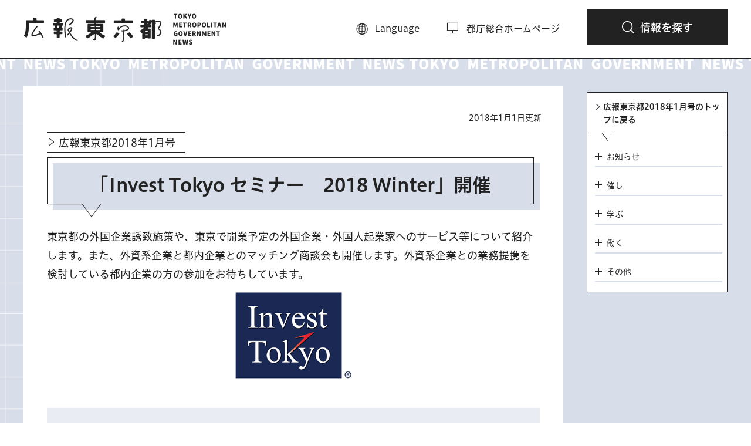

--- FILE ---
content_type: text/html
request_url: https://www.koho.metro.tokyo.lg.jp/2018/01/08.html
body_size: 3495
content:
<!DOCTYPE HTML PUBLIC "-//W3C//DTD HTML 4.01 Transitional//EN" "http://www.w3.org/TR/html4/loose.dtd">
<html lang="ja">
<head>
<meta http-equiv="Content-Type" content="text/html; charset=utf-8">
<meta http-equiv="Content-Style-Type" content="text/css">
<meta http-equiv="Content-Script-Type" content="text/javascript">

<title>「Invest Tokyo セミナー 2018 Winter」開催｜東京都</title>

<meta name="author" content="東京都">
<meta name="viewport" content="width=device-width, maximum-scale=3.0">
<meta name="format-detection" content="telephone=no">
<script type="text/javascript" src="/shared/js/g_tag.js"></script>
<link href="/shared/site_koho/style/default.css" rel="stylesheet" type="text/css" media="all">
<link href="/shared/site_koho/style/layout.css" rel="stylesheet" type="text/css" media="all">
<link href="/shared/templates/koho_free/style/edit.css" rel="stylesheet" type="text/css" media="all">
<link href="/shared/site_koho/style/tablet.css" rel="stylesheet" media="only screen and (min-width : 641px) and (max-width : 980px)" type="text/css" class="mc_css">
<link href="/shared/templates/koho_free/style/edit_tb.css" rel="stylesheet" media="only screen and (min-width : 641px) and (max-width : 980px)" type="text/css" class="mc_css">
<link href="/shared/site_koho/style/smartphone.css" rel="stylesheet" media="only screen and (max-width : 640px)" type="text/css" class="mc_css">
<link href="/shared/templates/koho_free/style/edit_sp.css" rel="stylesheet" media="only screen and (max-width : 640px)" type="text/css" class="mc_css">
<link href="/shared/images/favicon/favicon.ico" rel="icon">
<link href="/shared/images/favicon/apple-touch-icon-precomposed.png">
<script type="text/javascript" src="/shared/site_koho/js/jquery.js"></script>
<script type="text/javascript" src="/shared/site_koho/js/setting.js"></script>
<script type="text/javascript" src="/shared/js/readspeaker.js"></script>
</head>
<body class="format_free no_javascript">
<script type="text/javascript" src="/shared/site_koho/js/init.js"></script>
<div id="tmp_wrapper">
<noscript>
<p>このサイトではJavaScriptを使用したコンテンツ・機能を提供しています。JavaScriptを有効にするとご利用いただけます。</p>
</noscript>
<p><a href="#tmp_honbun" class="skip">本文へスキップします。</a></p>
<div id="tmp_header">
<div class="container">
<div class="header_inner">
<div id="tmp_hlogo">
<p><a href="/index.html"><span>広報東京都</span></a></p>
</div>
<div id="tmp_means_wrap">
<div id="tmp_means">
<ul>
<li id="tmp_hnavi_language">
<a href="/foreignlanguage.html"><span lang="en">Language</span></a>
</li>
<li id="tmp_hnavi_home">
<a href="//www.metro.tokyo.lg.jp/index.html"><span>都庁総合ホームページ</span></a>
</li>
</ul>
</div>
<div id="tmp_hnavi_s">
<ul>
<li id="tmp_hnavi_rmenu">
<a href="javascript:void(0)"><span>情報を探す</span></a>
<div id="tmp_sma_rmenu" class="wrap_sma_sch">
<div class="container">
<div class="sma_rmenu_inner">
<div class="sec_searchinfo">
<div class="ttl_blog">
<p>情報を探す</p>
</div>
<div class="search_wrapper">
<div class="search_form">
<form id="tmp_sma_gsearch" action="/search/result.html" name="tmp_sma_gsearch">
<div class="wrap_sch_box">
<p class="sch_ttl"><label for="tmp_sma_query">キーワードから探す</label></p>
<div class="sch_wrap">
<p class="sch_box"><input type="text" size="31" name="q" id="tmp_sma_query"></p>
<p class="sch_btn">
<input type="submit" name="sa" value="検索" id="tmp_sma_func_sch_btn">
</p>
</div>
<p id="tmp_sma_search_hidden">
<input type="hidden" name="cx" value="011595710737742309746:5fadsf7wy1z">
<input type="hidden" name="ie" value="UTF-8">
<input type="hidden" name="cof" value="FORID:9">
</p>
</div>
</form>
</div>
<div class="search_blog">
<div class="search_blog_ttl">
<p>カテゴリから探す</p>
</div>
<div class="search_blog_cnt">
<ul class="search_blog_links">
<li><a href="/tag/oshirase.html"><span>お知らせ</span></a></li>
<li><a href="/tag/moyoshi.html"><span>催し</span></a></li>
<li><a href="/tag/manabu.html"><span>学ぶ</span></a></li>
<li><a href="/tag/hataraku.html"><span>働く</span></a></li>
<li><a href="/tag/sonota.html"><span>その他</span></a></li>
<li><a href="/backnumber/index.html"><span>バックナンバー</span></a></li>
</ul>
</div>
</div>
<div class="search_blog">
<div class="search_blog_ttl">
<p>おすすめタグで探す</p>
</div>
<div class="search_blog_cnt">
<ul class="search_blog_tags">
<li><a href="/tag/bosai.html">＃防災</a></li>
<li><a href="/tag/kurashisumai.html">＃くらし・住まい</a></li>
<li><a href="/tag/kenkoiryo.html">＃健康・医療</a></li>
<li><a href="/tag/kodomokyoiku.html">＃子供・若者・教育</a></li>
<li><a href="/tag/bunkageijutsu.html">＃文化・芸術</a></li>
</ul>
</div>
</div>
</div>
</div>
<p class="close_btn"><a href="javascript:void(0);"><span>閉じる</span></a></p>
</div>
</div>
</div>
</li>
</ul>
</div>
</div>
</div>
</div>
</div>
<div id="tmp_wrap_main" class="column_rnavi">
<div id="tmp_main">
<div class="container">
<div class="wrap_col_main">
<div class="col_main">
<p id="tmp_honbun" class="skip">ここから本文です。</p>
<div id="tmp_readspeaker" class="rs_preserve rs_skip rs_splitbutton rs_addtools rs_exp"></div>


<div id="tmp_wrap_custom_update">
<div id="tmp_custom_update">

<p id="tmp_update">2018年1月1日更新</p>

</div>
</div>

<div id="tmp_parent_name"><p><a href="/2018/01/index.html">広報東京都2018年1月号</a></p></div>

<div id="tmp_contents">


<div id="tmp_anchor">
<div class="anchor_ttl">
<p>目次</p>
</div>
<div class="anchor_cnt">&nbsp;</div>
</div>
 
<h1 align="center">「Invest Tokyo セミナー　2018 Winter」開催</h1>
<p>東京都の外国企業誘致施策や、東京で開業予定の外国企業・外国人起業家へのサービス等について紹介します。また、外資系企業と都内企業とのマッチング商談会も開催します。外資系企業との業務提携を検討している都内企業の方の参加をお待ちしています。</p>
<p align="center"><img width="200" height="149" alt="ロゴ" src="/2018/01/images/08_01.jpg"></p>
<h2>日時</h2>
<p>2月8日（木曜日）13時30分</p>
<h2>会場</h2>
<p>日本貿易振興機構（ジェトロ）本部（アーク森ビル5階）</p>
<h2>対象</h2>
<p>外国企業、外国人起業家、在京大使館、商工会議所、都内企業など。</p>
<h2>定員</h2>
<p>100人程度</p>
<h2>申込</h2>
<p>1月31日までにホームページで。<br>
日本語・英語の同時通訳有。</p>
<table class="inquiry">
    <tbody>
        <tr>
            <td>お問い合わせ<br>
            政策企画局渉外課　電話03-5388-2864<br>
            ホームページ　<a href="https://www.metro.tokyo.lg.jp/tosei/hodohappyo/press/2017/12/08/03.html">https://www.metro.tokyo.lg.jp/tosei/hodohappyo/press/2017/12/08/03.html</a></td>
        </tr>
    </tbody>
</table>


</div>
</div>
</div>
<div class="wrap_col_rgt_navi">
<div class="col_rgt_navi">

<div id="tmp_lcnavi" class="lnavi_blog">
<div class="lnavi_blog_ttl">
<p><a href="/2018/01/index.html">広報東京都2018年1月号のトップに戻る </a></p>
</div>
<div class="lnavi_blog_cnt">
<div class="accordion_area tab1">
<p><a href="javascript:void(0)" class="accordion_switch"><span>お知らせ</span></a></p>
<div class="accordion_cnt">
<ul class="rnavi_links">
<li class="cate_tab_0"><a href="/2018/01/01.html">2018年　小池知事　新年ごあいさつ</a></li>
<li class="cate_tab_0"><a href="/2018/01/02.html">Tokyo Tokyo FESTIVAL ジャンルを超えて芸術文化の企画を公募</a></li>
<li class="cate_tab_0"><a href="/2018/01/03.html">東日本大震災 復興応援・復興フォーラム2018 in 東京</a></li>
<li class="cate_tab_0"><a href="/2018/01/04.html">ライフ・ワーク・バランスフェスタ 東京 2018</a></li>
<li class="cate_tab_0"><a href="/2018/01/05.html">子どもたちと芸術家の出あう街</a></li>
<li class="cate_tab_0"><a href="/2018/01/06.html">参加・体験・感動！　ふれあいこどもまつり</a></li>
<li class="cate_tab_0"><a href="/2018/01/07.html">1月～3月は、若者の悪質商法被害防止キャンペーン期間</a></li>
<li class="cate_tab_0"><a href="/2018/01/08.html">「Invest Tokyo セミナー 2018 Winter」開催</a></li>
<li class="cate_tab_0"><a href="/2018/01/09.html">監査により事務が改善されました</a></li>
<li class="cate_tab_0"><a href="/2018/01/10.html">消防団員募集　あなたの力が地域を守る！</a></li>
<li class="cate_tab_0"><a href="/2018/01/11.html">冬の「都民半額観劇会」</a></li>
<li class="cate_tab_0"><a href="/2018/01/12.html">東京2020大会のマスコット決定に向け　小学生の投票実施中！</a></li>
<li class="cate_tab_0"><a href="/2018/01/13.html">「TOKYOアニメツーリズム2018」開催！</a></li>
<li class="cate_tab_0"><a href="/2018/01/angle.html">あんぐる</a></li>
<li class="cate_tab_5"><a href="/2018/01/boshu.html">募集</a></li>
<li class="cate_tab_2"><a href="/2018/01/bunka.html">文化・スポーツ</a></li>
<li class="cate_tab_0"><a href="/2018/01/hagaki.html">往復はがきの記入方法</a></li>
<li class="cate_tab_4"><a href="/2018/01/hataraku.html">働く</a></li>
<li class="cate_tab_0"><a href="/2018/01/hiyori.html">とうきょう日和</a></li>
<li class="cate_tab_0"><a href="/2018/01/kabe.html">パソコン用壁紙特集</a></li>
<li class="cate_tab_3"><a href="/2018/01/manabu.html">学ぶ</a></li>
<li class="cate_tab_0"><a href="/2018/01/matsuri.html">とうきょうの祭</a></li>
<li class="cate_tab_0"><a href="/2018/01/meister.html">東京マイスター</a></li>
<li class="cate_tab_2"><a href="/2018/01/moyoshi.html">催し</a></li>
<li class="cate_tab_0"><a href="/2018/01/oshieteolympic.html">おしえて！オリンピック・パラリンピック</a></li>
<li class="cate_tab_1"><a href="/2018/01/oshirase.html">お知らせ</a></li>
<li class="cate_tab_2"><a href="/2018/01/shizen.html">自然・公園</a></li>
<li class="cate_tab_4"><a href="/2018/01/shokuin.html">職員採用</a></li>
<li class="cate_tab_"><a href="/2018/01/voice.html">広報東京都　音声版　平成30年1月号</a></li>
<li class="cate_tab_0"><a href="/2018/01/wallpaper.html">パソコン用壁紙</a></li>
</ul>
</div>
</div>
<div class="accordion_area tab2">
<p><a href="javascript:void(0)" class="accordion_switch"><span>催し</span></a></p>
<div class="accordion_cnt">
<ul class="rnavi_links">&nbsp;</ul>
</div>
</div>
<div class="accordion_area tab3">
<p><a href="javascript:void(0)" class="accordion_switch"><span>学ぶ</span></a></p>
<div class="accordion_cnt">
<ul class="rnavi_links">&nbsp;</ul>
</div>
</div>
<div class="accordion_area tab4">
<p><a href="javascript:void(0)" class="accordion_switch"><span>働く</span></a></p>
<div class="accordion_cnt">
<ul class="rnavi_links">&nbsp;</ul>
</div>
</div>
<div class="accordion_area tab5">
<p><a href="javascript:void(0)" class="accordion_switch"><span>その他</span></a></p>
<div class="accordion_cnt">
<ul class="rnavi_links">&nbsp;</ul>
</div>
</div>
</div>
</div>

</div>
</div>
</div>
</div>

<div id="tmp_popular_content">&nbsp;</div>
<div id="tmp_banner_content">&nbsp;</div>

<div class="sec_searchinfo">
<div class="container">
<div class="ttl_blog">
<p>情報を探す</p>
</div>
<div class="search_wrapper">
<div class="search_form">
<form id="tmp_info_search" action="/search/result.html" name="tmp_info_search">
<div class="wrap_sch_box">
<p class="sch_ttl"><label for="tmp_info_query">キーワードから探す</label></p>
<div class="sch_wrap">
<p class="sch_box"><input type="text" size="31" name="q" id="tmp_info_query"></p>
<p class="sch_btn">
<input type="submit" name="sa" value="検索" id="tmp_info_submit">
</p>
</div>
<p id="tmp_info_search_hidden">
<input type="hidden" name="cx" value="011595710737742309746:5fadsf7wy1z">
<input type="hidden" name="ie" value="UTF-8">
<input type="hidden" name="cof" value="FORID:9">
</p>
</div>
</form>
</div>
<div class="search_blog">
<div class="search_blog_ttl">
<p>カテゴリから探す</p>
</div>
<div class="search_blog_cnt">
<ul class="search_blog_links">
<li><a href="/tag/oshirase.html"><span>お知らせ</span></a></li>
<li><a href="/tag/moyoshi.html"><span>催し</span></a></li>
<li><a href="/tag/manabu.html"><span>学ぶ</span></a></li>
<li><a href="/tag/hataraku.html"><span>働く</span></a></li>
<li><a href="/tag/sonota.html"><span>その他</span></a></li>
<li><a href="/backnumber/index.html"><span>バックナンバー</span></a></li>
</ul>
</div>
</div>
<div class="search_blog">
<div class="search_blog_ttl">
<p>おすすめタグで探す</p>
</div>
<div class="search_blog_cnt">
<ul class="search_blog_tags">
<li><a href="/tag/bosai.html">＃防災</a></li>
<li><a href="/tag/kurashisumai.html">＃くらし・住まい</a></li>
<li><a href="/tag/kenkoiryo.html">＃健康・医療</a></li>
<li><a href="/tag/kodomokyoiku.html">＃子供・若者・教育</a></li>
<li><a href="/tag/bunkageijutsu.html">＃文化・芸術</a></li>
</ul>
</div>
</div>
</div>
</div>
</div>
</div>
<div id="tmp_pankuzu">
<div class="container">
<p><a href="//www.metro.tokyo.lg.jp/index.html">トップページ</a> &gt; <a href="//www.metro.tokyo.lg.jp/tosei/index.html">都政情報</a> &gt; <a href="//www.metro.tokyo.lg.jp/tosei/koho/index.html">広報</a> &gt;<a href="/index.html">WEB広報東京都</a> &gt; <a href="/backnumber/index.html">バックナンバー</a> &gt; <a href="/backnumber/2018/index.html">2018年</a> &gt; <a href="/2018/01/index.html">広報東京都2018年1月号</a> &gt; 「Invest Tokyo セミナー 2018 Winter」開催</p>
</div>
</div>
<div id="tmp_footer">
<div class="container">
<div class="footer_inner">
<div class="footer_cnt">
<div class="flogo"><p><span>東京都</span></p></div>
<address>
<span>〒163-8001 東京都新宿区西新宿2-8-1</span>
<p class="fnavi_map"><a href="//www.metro.tokyo.lg.jp/tosei/tosei/soshikijoho/kotsuannai.html">交通案内</a></p>
<span class="tellink">電話：03-5321-1111(代表)</span>
<span>法人番号：8000020130001</span>
</address>
</div>
<div class="fnavi">
<ul class="fnavi_left">
<li><a href="/about/index.html">広報東京都とは</a></li>
</ul>
<ul class="fnavi_right">
<li><a href="/concept/index.html">サイトポリシー</a></li>
<li><a href="/privatepolicy/index.html">個人情報の取り扱い</a></li>
<li><a href="/chosakuken/index.html">著作権・リンクについて</a></li>
</ul>
</div>
</div>
<div class="pnavi">
<p class="ptop"><a href="#tmp_header"><span>ページの先頭へ戻る</span></a></p>
</div>
</div>
<p lang="en" class="copyright">Copyright &copy; Tokyo Metropolitan Government. <br>All Rights Reserved.</p>
</div>
</div>
<script type="text/javascript" src="/shared/site_koho/js/function.js"></script>
<script type="text/javascript" src="/shared/site_koho/js/splide_min.js"></script>
<script type="text/javascript" src="/shared/site_koho/js/main.js"></script>
</body>
</html>


--- FILE ---
content_type: text/html
request_url: https://www.koho.metro.tokyo.lg.jp/index.html
body_size: 6250
content:
<!DOCTYPE HTML PUBLIC "-//W3C//DTD HTML 4.01 Transitional//EN" "http://www.w3.org/TR/html4/loose.dtd">
<html lang="ja">
<head>
<meta http-equiv="Content-Type" content="text/html; charset=utf-8">
<meta http-equiv="Content-Style-Type" content="text/css">
<meta http-equiv="Content-Script-Type" content="text/javascript">

<title>WEB広報東京都｜東京都</title>
<meta name="keywords" content="広報誌,都政,広報,熱中症">
<meta name="description" content="東京都公式ウェブサイト。都政に関する解説記事や、都民生活に必要なお知らせや催し、募集などの記事をカテゴリ別に紹介。WEB限定記事も掲載しています。">

<meta name="author" content="東京都">
<meta name="viewport" content="width=device-width, maximum-scale=3.0">
<meta name="format-detection" content="telephone=no">
<script type="text/javascript" src="/shared/js/g_tag.js"></script>
<link href="/shared/site_koho/style/default.css" rel="stylesheet" type="text/css" media="all">
<link href="/shared/site_koho/style/layout.css" rel="stylesheet" type="text/css" media="all">
<link href="/shared/templates/koho_top/style/edit.css" rel="stylesheet" type="text/css" media="all">
<link href="/shared/site_koho/style/tablet.css" rel="stylesheet" media="only screen and (min-width : 641px) and (max-width : 980px)" type="text/css" class="mc_css">
<link href="/shared/templates/koho_top/style/edit_tb.css" rel="stylesheet" media="only screen and (min-width : 641px) and (max-width : 980px)" type="text/css" class="mc_css">
<link href="/shared/site_koho/style/smartphone.css" rel="stylesheet" media="only screen and (max-width : 640px)" type="text/css" class="mc_css">
<link href="/shared/templates/koho_top/style/edit_sp.css" rel="stylesheet" media="only screen and (max-width : 640px)" type="text/css" class="mc_css">
<link href="/shared/images/favicon/favicon.ico" rel="icon">
<link href="/shared/images/favicon/apple-touch-icon-precomposed.png">
<script type="text/javascript" src="/shared/site_koho/js/jquery.js"></script>
<script type="text/javascript" src="/shared/site_koho/js/setting.js"></script>
<script type="text/javascript" src="/shared/js/readspeaker.js"></script>
<link rel="canonical" href="https://www.koho.metro.tokyo.lg.jp/index.html">
</head>
<body class="format_top no_javascript">
<script type="text/javascript" src="/shared/site_koho/js/init.js"></script>
<div id="tmp_wrapper">
<noscript>
<p>このサイトではJavaScriptを使用したコンテンツ・機能を提供しています。JavaScriptを有効にするとご利用いただけます。</p>
</noscript>
<p><a href="#tmp_honbun" class="skip">本文へスキップします。</a></p>
<div id="tmp_header">
<div class="container">
<div class="header_inner">
<div id="tmp_hlogo">
<h1><span>広報東京都</span></h1>
</div>
<div id="tmp_means_wrap">
<div id="tmp_means">
<ul>
<li id="tmp_hnavi_language">
<a href="/foreignlanguage.html"><span lang="en">Language</span></a>
</li>
<li id="tmp_hnavi_home">
<a href="//www.metro.tokyo.lg.jp/index.html"><span>都庁総合ホームページ</span></a>
</li>
</ul>
</div>
<div id="tmp_hnavi_s">
<ul>
<li id="tmp_hnavi_rmenu">
<a href="javascript:void(0)"><span>情報を探す</span></a>
<div id="tmp_sma_rmenu" class="wrap_sma_sch">
<div class="container">
<div class="sma_rmenu_inner">
<div class="sec_searchinfo">
<div class="ttl_blog">
<p>情報を探す</p>
</div>
<div class="search_wrapper">
<div class="search_form">
<form id="tmp_sma_gsearch" action="/search/result.html" name="tmp_sma_gsearch">
<div class="wrap_sch_box">
<p class="sch_ttl"><label for="tmp_sma_query">キーワードから探す</label></p>
<div class="sch_wrap">
<p class="sch_box"><input type="text" size="31" name="q" id="tmp_sma_query"></p>
<p class="sch_btn">
<input type="submit" name="sa" value="検索" id="tmp_sma_func_sch_btn">
</p>
</div>
<p id="tmp_sma_search_hidden">
<input type="hidden" name="cx" value="011595710737742309746:5fadsf7wy1z">
<input type="hidden" name="ie" value="UTF-8">
<input type="hidden" name="cof" value="FORID:9">
</p>
</div>
</form>
</div>
<div class="search_blog">
<div class="search_blog_ttl">
<p>カテゴリから探す</p>
</div>
<div class="search_blog_cnt">
<ul class="search_blog_links">
<li><a href="/tag/oshirase.html"><span>お知らせ</span></a></li>
<li><a href="/tag/moyoshi.html"><span>催し</span></a></li>
<li><a href="/tag/manabu.html"><span>学ぶ</span></a></li>
<li><a href="/tag/hataraku.html"><span>働く</span></a></li>
<li><a href="/tag/sonota.html"><span>その他</span></a></li>
<li><a href="/backnumber/index.html"><span>バックナンバー</span></a></li>
</ul>
</div>
</div>
<div class="search_blog">
<div class="search_blog_ttl">
<p>おすすめタグで探す</p>
</div>
<div class="search_blog_cnt">
<ul class="search_blog_tags">
<li><a href="/tag/bosai.html">＃防災</a></li>
<li><a href="/tag/kurashisumai.html">＃くらし・住まい</a></li>
<li><a href="/tag/kenkoiryo.html">＃健康・医療</a></li>
<li><a href="/tag/kodomokyoiku.html">＃子供・若者・教育</a></li>
<li><a href="/tag/bunkageijutsu.html">＃文化・芸術</a></li>
</ul>
</div>
</div>
</div>
</div>
<p class="close_btn"><a href="javascript:void(0);"><span>閉じる</span></a></p>
</div>
</div>
</div>
</li>
</ul>
</div>
</div>
</div>
</div>
</div>
<p id="tmp_honbun" class="skip">ここから本文です。</p>
<div id="tmp_readspeaker" class="rs_preserve rs_skip rs_splitbutton rs_addtools rs_exp"></div>
<div id="tmp_main" class="column_top">
<div id="tmp_main_content">
<div class="main_content_wrap">
<div class="container">
<div class="main_content_inner">
<div id="tmp_content_left">
<div id="tmp_mainvs">
<div class="link_area">
<p class="mainvs_image"><img src="/2026/01/images/hyoshi_760_1.jpg" alt="" width="480" height="760"></p>
<p id='tmp_data_idx' data-month="1" class="mainvs_link"><a href="/2026/01/index.html">広報東京都2026年1月号</a></p>
</div>
<ul class="mainvs_more">
<li><a href="/2026/01/documents/202601.pdf">PDF版</a></li>
<li><a href="/2026/01/voice.html">音声版</a></li>
<li class="backnumber"><a href="/backnumber/index.html">バックナンバーはこちら</a></li>
</ul>
</div>
</div>
<div id="tmp_content_right">
<p class="month_ttl"><span class="number">〇</span>月号</p>
<div class="content_inner">
<div id="tmp_news_feature">
<div class="section_head">
<h2><span>注目記事</span></h2>
</div>
<div class="news_list">
<ul>
	<li>&nbsp;</li>
</ul>
</div>
</div>
<div id="tmp_news_life">&nbsp;</div>
</div>
</div>
</div>
</div>
</div>
</div>


<div id="tmp_popular_content">
<div class="container">
<div class="popular_wrapper">
<div class="section_head">
<h2><span>おすすめコンテンツ</span></h2>
</div>

<div id="tmp_popular_splide" class="news_list">
<div class="splide splide_common">
<div class="splide__track">
<div class="splide__list">
<div class="splide__slide">
<div class="item_inner">
<p class="img"><span class="detail_img"><img src="/images/202503_osusume02_sp_400_225.png" alt="広報東京都特別号2050東京戦略の記事のサムネイル画像" width="400" height="225"></span>
</p>
<p class="date">2025年3月28日</p>
<p class="txt"><a href="/2025/03_02_sp/index.html">2050東京戦略</a></p>
</div>
</div>
<div class="splide__slide">
<div class="item_inner">
<p class="img"><span class="detail_img"><img src="/images/202512_01.png" alt="" width="400" height="225"></span>
</p>
<p class="date">2025年12月1日</p>
<p class="txt"><a href="/2025/12/01.html">人生後半は、実りの時間。もっと自由に、アクティブに！</a></p>
</div>
</div>
<div class="splide__slide">
<div class="item_inner">
<p class="img"><span class="detail_img"><img src="/images/202511_01.png" alt="" width="280" height="158"></span>
</p>
<p class="date">2025年11月1日</p>
<p class="txt"><a href="/2025/11/01.html">無音の世界で繰り広げられる熱気を体感しよう 11月15日東京2025 デフリンピック開幕</a></p>
</div>
</div>
<div class="splide__slide">
<div class="item_inner">
<p class="img"><span class="detail_img"><img src="/images/202510_01.png" alt="" width="400" height="225"></span>
</p>
<p class="date">2025年10月1日</p>
<p class="txt"><a href="/2025/10/01.html">知れば知るほど好きになる！多摩の魅力</a></p>
</div>
</div>
<div class="splide__slide">
<div class="item_inner">
<p class="img"><span class="detail_img"><img src="/images/202509_01.png" alt="" width="400" height="225"></span>
</p>
<p class="date">2025年9月1日</p>
<p class="txt"><a href="/2025/09/01-1.html">自宅での避難生活に役立つ今すぐできる防災アクション　もしもの時に困らないトイレの備蓄</a></p>
</div>
</div>
<div class="splide__slide">
<div class="item_inner">
<p class="img"><span class="detail_img"><img src="/images/202508_01.png" alt="" width="280" height="158"></span>
</p>
<p class="date">2025年8月1日</p>
<p class="txt"><a href="/2025/08/01.html">都響の魅力、再発見</a></p>
</div>
</div>
<div class="splide__slide">
<div class="item_inner">
<p class="img"><span class="detail_img"><img src="/images/2507.png" alt="" width="400" height="225"></span>
</p>
<p class="date">2025年7月1日</p>
<p class="txt"><a href="/2025/07/01.html">動けば変わる、東京の未来 脱炭素に向けてHTT（へらす つくる ためる）</a></p>
</div>
</div>
</div>
</div>
</div>
</div>

</div>
</div>
</div>




<div id="tmp_back_number">
<div class="container">
<div class="section_head"><h2><span>バックナンバー</span></h2></div>
<div class="back_number_cnt">

<div id="tmp_tabs_year" class="tabs">
<ul>
<li class="sort_number_2"><a href="javascript:void(0)" id="tmp_year2025"><span>2025</span></a></li>
<li class="sort_number_2"><a href="javascript:void(0)" id="tmp_year2024"><span>2024</span></a></li>
<li class="sort_number_3"><a href="javascript:void(0)" id="tmp_year2023"><span>2023</span></a></li>
<li class="sort_number_4"><a href="javascript:void(0)" id="tmp_year2022"><span>2022</span></a></li>
<li class="sort_number_5"><a href="javascript:void(0)" id="tmp_year2021"><span>2021</span></a></li>
</ul>
</div>
<div id="tmp_tabs_cnt" class="splide">
<div class="splide__track">
<div class="splide__list">


<div class="splide__slide year2025">
<p class="item_inner"><a href="/2026/01/index.html">
<span class="img"><span class="detail_img_ver"><img src="/images/hyoshi_760_2.jpg" alt="" width="410" height="650"></span>
</span>
<span class="date">2026年1月号</span>
<span class="txt">新しい年、新しい一歩を。子育て支援の充実をこれからも！</span>
</a></p>
</div>


<div class="splide__slide year2025">
<p class="item_inner"><a href="/2025/12/index.html">
<span class="img"><span class="detail_img_ver"><img src="/images/hyoshi_760_1.jpg" alt="" width="410" height="650"></span>
</span>
<span class="date">2025年12月号</span>
<span class="txt">人生後半は、実りの時間。もっと自由に、アクティブに！</span>
</a></p>
</div>


<div class="splide__slide year2025">
<p class="item_inner"><a href="/2025/11/index.html">
<span class="img"><span class="detail_img_ver"><img src="/images/hyoshi_760.jpg" alt="" width="410" height="650"></span>
</span>
<span class="date">2025年11月号</span>
<span class="txt">無音の世界で繰り広げられる熱気を体感しよう 11月15日東京2025 デフリンピック開幕</span>
</a></p>
</div>


<div class="splide__slide year2025">
<p class="item_inner"><a href="/2025/10/index.html">
<span class="img"><span class="detail_img_ver"><img src="/images/2025_10bn.png" alt="" width="410" height="650"></span>
</span>
<span class="date">2025年10月号</span>
<span class="txt">知れば知るほど好きになる！多摩の魅力</span>
</a></p>
</div>


<div class="splide__slide year2025">
<p class="item_inner"><a href="/2025/09/index.html">
<span class="img"><span class="detail_img_ver"><img src="/images/hyoshi_480_1.jpg" alt="" width="410" height="650"></span>
</span>
<span class="date">2025年9月号</span>
<span class="txt">自宅での避難生活に役立つ今すぐできる防災アクション　もしもの時に困らないトイレの備蓄</span>
</a></p>
</div>


<div class="splide__slide year2025">
<p class="item_inner"><a href="/2025/08/index.html">
<span class="img"><span class="detail_img_ver"><img src="/images/hyoshi_480.jpg" alt="" width="410" height="650"></span>
</span>
<span class="date">2025年8月号</span>
<span class="txt">都響の魅力、再発見</span>
</a></p>
</div>


<div class="splide__slide year2025">
<p class="item_inner"><a href="/2025/07/index.html">
<span class="img"><span class="detail_img_ver"><img src="/images/202507bn.jpg" alt="202507bn" width="410" height="614"></span>
</span>
<span class="date">2025年7月号</span>
<span class="txt">動けば変わる、東京の未来 脱炭素に向けてHTT（へらす つくる ためる）</span>
</a></p>
</div>


<div class="splide__slide year2025">
<p class="item_inner"><a href="/2025/06/index.html">
<span class="img"><span class="detail_img_ver"><img src="/images/2025_06bn.png" alt="2025_06bn" width="410" height="614"></span>
</span>
<span class="date">2025年6月号</span>
<span class="txt">みんなで学ぶ、水害のこと</span>
</a></p>
</div>


<div class="splide__slide year2025">
<p class="item_inner"><a href="/2025/05/index.html">
<span class="img"><span class="detail_img_ver"><img src="/images/2025_05bn.png" alt="" width="410" height="614"></span>
</span>
<span class="date">2025年5月号</span>
<span class="txt">熱中症に負けないからだの夏支度</span>
</a></p>
</div>


<div class="splide__slide year2025">
<p class="item_inner"><a href="/2025/04/index.html">
<span class="img"><span class="detail_img_ver"><img src="/images/2025_04bn.png" alt="広報東京都2025年4月号" width="410" height="614"></span>
</span>
<span class="date">2025年4月号</span>
<span class="txt">身近に迫る特殊詐欺の実態</span>
</a></p>
</div>


<div class="splide__slide year2025">
<p class="item_inner"><a href="/2025/03_02_sp/index.html">
<span class="img"><span class="detail_img_ver"><img src="/images/202503_02_sp_410_614bn.png" alt="広報東京都3月特別号　2050東京戦略" width="410" height="614"></span>
</span>
<span class="date">広報東京都3月特別号</span>
<span class="txt">2050東京戦略</span>
</a></p>
</div>


<div class="splide__slide year2025">
<p class="item_inner"><a href="/2025/03_01_sp/index.html">
<span class="img"><span class="detail_img_ver"><img src="/images/202503_01_sp_410_614.png" alt="広報東京都2025年3月特別号" width="410" height="614"></span>
</span>
<span class="date">2025年3月増刊号</span>
<span class="txt">チェックシートでフレイル予防！健康習慣チャレンジブック</span>
</a></p>
</div>


<div class="splide__slide year2025">
<p class="item_inner"><a href="/2025/03/index.html">
<span class="img"><span class="detail_img_ver"><img src="/images/202503.png" alt="広報東京都2025年3月号" width="410" height="614"></span>
</span>
<span class="date">2025年3月号</span>
<span class="txt">”夏涼しく、冬暖かい”　快適なお家で暮らしませんか</span>
</a></p>
</div>


<div class="splide__slide year2025">
<p class="item_inner"><a href="/2025/02/index.html">
<span class="img"><span class="detail_img_ver"><img src="/images/202502.png" alt="広報東京都2025年2月号" width="410" height="614"></span>
</span>
<span class="date">2025年2月号</span>
<span class="txt">江戸から伝わる匠の技　東京の伝統工芸</span>
</a></p>
</div>


<div class="splide__slide year2025">
<p class="item_inner"><a href="/2025/01/index.html">
<span class="img"><span class="detail_img_ver"><img src="/images/2025_01BN.png" alt="広報東京都2025年1月号" width="410" height="614"></span>
</span>
<span class="date">2025年1月号</span>
<span class="txt">都市×自然　見つけよう多摩の魅力</span>
</a></p>
</div>




<div class="splide__slide year2024">
<p class="item_inner"><a href="/2024/12/index.html">
<span class="img"><span class="detail_img_ver"><img src="/images/202412bn.png" alt="" width="370" height="548"></span>
</span>
<span class="date">2024年12月号</span>
<span class="txt">さまざまな人が暮らす「東京」バリアフリーを考える</span>
</a></p>
</div>


<div class="splide__slide year2024">
<p class="item_inner"><a href="/2024/11/index.html">
<span class="img"><span class="detail_img_ver"><img src="/images/2024_11BN.png" alt="" width="410" height="614"></span>
</span>
<span class="date">2024年11月号</span>
<span class="txt">2025年9月開幕　世界陸上　2025年11月開幕　デフリンピック</span>
</a></p>
</div>


<div class="splide__slide year2024">
<p class="item_inner"><a href="/2024/10/index.html">
<span class="img"><span class="detail_img_ver"><img src="/images/202410.png" alt="202410" width="370" height="578"></span>
</span>
<span class="date">2024年10月号</span>
<span class="txt">叶えたい！を支えたい「東京」での子育て</span>
</a></p>
</div>


<div class="splide__slide year2024">
<p class="item_inner"><a href="/2024/09/index.html">
<span class="img"><span class="detail_img_ver"><img src="/images/2024_09BN.png" alt="" width="410" height="614"></span>
</span>
<span class="date">2024年9月号</span>
<span class="txt">いま考えたいおうちの防災対策</span>
</a></p>
</div>


<div class="splide__slide year2024">
<p class="item_inner"><a href="/2024/08/index.html">
<span class="img"><span class="detail_img_ver"><img src="/images/2024_08BN.png" alt="" width="410" height="614"></span>
</span>
<span class="date">2024年8月号</span>
<span class="txt">この夏、東京の緑や山を楽しもう！</span>
</a></p>
</div>


<div class="splide__slide year2024">
<p class="item_inner"><a href="/2024/07/index.html">
<span class="img"><span class="detail_img_ver"><img src="/images/2024_07bn.png" alt="" width="410" height="614"></span>
</span>
<span class="date">2024年7月号</span>
<span class="txt">What's 脱炭素化！？</span>
</a></p>
</div>


<div class="splide__slide year2024">
<p class="item_inner"><a href="/2024/06/index.html">
<span class="img"><span class="detail_img_ver"><img src="/images/2024_06BN.png" alt="" width="410" height="614"></span>
</span>
<span class="date">2024年6月号</span>
<span class="txt">日常をまもるための水への対策</span>
</a></p>
</div>


<div class="splide__slide year2024">
<p class="item_inner"><a href="/2024/05/index.html">
<span class="img"><span class="detail_img_ver"><img src="/images/2024_05BN.png" alt="" width="410" height="614"></span>
</span>
<span class="date">2024年5月号</span>
<span class="txt">熱中症　今から始める予防対策</span>
</a></p>
</div>


<div class="splide__slide year2024">
<p class="item_inner"><a href="/2024/04/index.html">
<span class="img"><span class="detail_img_ver"><img src="/images/2024_04BN.png" alt="" width="410" height="614"></span>
</span>
<span class="date">2024年4月号</span>
<span class="txt">SusHi Tech Tokyo 2024　未来の都市モデルを東京から</span>
</a></p>
</div>


<div class="splide__slide year2024">
<p class="item_inner"><a href="/2024/03_sp/index.html">
<span class="img"><span class="detail_img_ver"><img src="/images/2024_03spBN.png" alt="" width="410" height="614"></span>
</span>
<span class="date">2024年3月特別号</span>
<span class="txt">「未来の東京」戦略　version up 2024</span>
</a></p>
</div>


<div class="splide__slide year2024">
<p class="item_inner"><a href="/2024/03/index.html">
<span class="img"><span class="detail_img_ver"><img src="/images/2024_03BN.png" alt="" width="410" height="614"></span>
</span>
<span class="date">2024年3月号</span>
<span class="txt">フォーミュラE／E-Tokyo Festival 2024</span>
</a></p>
</div>


<div class="splide__slide year2024">
<p class="item_inner"><a href="/2024/02/index.html">
<span class="img"><span class="detail_img_ver"><img src="/images/2024_02BN.png" alt="" width="410" height="614"></span>
</span>
<span class="date">2024年2月号</span>
<span class="txt">世界が憧れる日本アニメ・マンガの魅力、ここにあり！</span>
</a></p>
</div>


<div class="splide__slide year2024">
<p class="item_inner"><a href="/2024/01/index.html">
<span class="img"><span class="detail_img_ver"><img src="/images/2024_01BN.png" alt="" width="410" height="614"></span>
</span>
<span class="date">2024年1月号</span>
<span class="txt">こんなにも近い！東京の島々</span>
</a></p>
</div>








<div class="splide__slide year2023">
<p class="item_inner"><a href="/2023/12_sp/index.html">
<span class="img"><span class="detail_img_ver"><img src="/images/2023_12spBN.png" alt="" width="410" height="614"></span>
</span>
<span class="date">2023年増刊号</span>
<span class="txt">防災クエスト　きみは家にかえることができるか</span>
</a></p>
</div>


<div class="splide__slide year2023">
<p class="item_inner"><a href="/2023/12/index.html">
<span class="img"><span class="detail_img_ver"><img src="/images/2023_12BN.png" alt="" width="410" height="614"></span>
</span>
<span class="date">2023年12月号</span>
<span class="txt">いくつになっても人生を楽しむ！</span>
</a></p>
</div>


<div class="splide__slide year2023">
<p class="item_inner"><a href="/2023/11/index.html">
<span class="img"><span class="detail_img_ver"><img src="/images/2023_11BN.png" alt="" width="410" height="614"></span>
</span>
<span class="date">2023年11月号</span>
<span class="txt">TOKYO FORWARD 2025　世界陸上　デフリンピック</span>
</a></p>
</div>


<div class="splide__slide year2023">
<p class="item_inner"><a href="/2023/10/index.html">
<span class="img"><span class="detail_img_ver"><img src="/images/2023_10BN.png" alt="" width="410" height="614"></span>
</span>
<span class="date">2023年10月号</span>
<span class="txt">知ればもっと好きになる　多摩</span>
</a></p>
</div>


<div class="splide__slide year2023">
<p class="item_inner"><a href="/2023/09/index.html">
<span class="img"><span class="detail_img_ver"><img src="/images/2023_09BN.png" alt="" width="410" height="614"></span>
</span>
<span class="date">2023年9月号</span>
<span class="txt">秋が誘う東京アート</span>
</a></p>
</div>


<div class="splide__slide year2023">
<p class="item_inner"><a href="/2023/08/index.html">
<span class="img"><span class="detail_img_ver"><img src="/images/2023_08BN.png" alt="/images/2023_08BN.png" width="410" height="614"></span>
</span>
<span class="date">2023年8月号</span>
<span class="txt">関東大震災から100年</span>
</a></p>
</div>


<div class="splide__slide year2023">
<p class="item_inner"><a href="/2023/07/index.html">
<span class="img"><span class="detail_img_ver"><img src="/images/2023_07BN.png" alt="/images/2023_07BN.png" width="410" height="614"></span>
</span>
<span class="date">2023年7月号</span>
<span class="txt">HTTやってますか？</span>
</a></p>
</div>


<div class="splide__slide year2023">
<p class="item_inner"><a href="/2023/06/index.html">
<span class="img"><span class="detail_img_ver"><img src="/images/2023_06BN.png" alt="/images/2023_06BN.png" width="410" height="614"></span>
</span>
<span class="date">2023年6月号</span>
<span class="txt">望む人誰もが子育てしやすい東京へ</span>
</a></p>
</div>


<div class="splide__slide year2023">
<p class="item_inner"><a href="/2023/05/index.html">
<span class="img"><span class="detail_img_ver"><img src="/images/2023_05BN.png" alt="/images/2023_05BN.png" width="410" height="614"></span>
</span>
<span class="date">2023年5月号</span>
<span class="txt">意外と知らない？東京の環境問題の現在地</span>
</a></p>
</div>


<div class="splide__slide year2023">
<p class="item_inner"><a href="/2023/04/index.html">
<span class="img"><span class="detail_img_ver"><img src="/images/2023_04BN.png" alt="" width="410" height="614"></span>
</span>
<span class="date">2023年4月号</span>
<span class="txt">「未来の東京」戦略　version up 2023</span>
</a></p>
</div>


<div class="splide__slide year2023">
<p class="item_inner"><a href="/2023/03/index.html">
<span class="img"><span class="detail_img_ver"><img src="/images/2023_03BN.png" alt="" width="410" height="614"></span>
</span>
<span class="date">2023年3月号</span>
<span class="txt">TOKYO強靭化プロジェクト</span>
</a></p>
</div>


<div class="splide__slide year2023">
<p class="item_inner"><a href="/2023/02/index.html">
<span class="img"><span class="detail_img_ver"><img src="/images/2023_02BN.png" alt="/images/2023_02BN.png" width="410" height="614"></span>
</span>
<span class="date">2023年2月号</span>
<span class="txt">SusHi Tech Tokyo</span>
</a></p>
</div>


<div class="splide__slide year2023">
<p class="item_inner"><a href="/2023/01/index.html">
<span class="img"><span class="detail_img_ver"><img src="/images/2023_01BN.png" alt="/images/2023_01BN.png" width="410" height="614"></span>
</span>
<span class="date">2023年1月号</span>
<span class="txt">新型コロナとインフルエンザの同時流行に備えて</span>
</a></p>
</div>








<div class="splide__slide year2022">
<p class="item_inner"><a href="/2022/12_sp/index.html">
<span class="img"><span class="detail_img_ver"><img src="/images/2022_12spBN.png" alt="" width="410" height="614"></span>
</span>
<span class="date">2022年12月特別号</span>
<span class="txt">未来のために、HTTでしょ！</span>
</a></p>
</div>


<div class="splide__slide year2022">
<p class="item_inner"><a href="/2022/12/index.html">
<span class="img"><span class="detail_img_ver"><img src="/images/2022_12BN.png" alt="" width="410" height="614"></span>
</span>
<span class="date">2022年12月号</span>
<span class="txt">Inclusive City Tokyo 人権週間</span>
</a></p>
</div>


<div class="splide__slide year2022">
<p class="item_inner"><a href="/2022/11/index.html">
<span class="img"><span class="detail_img_ver"><img src="/images/2022_11BN.png" alt="" width="410" height="614"></span>
</span>
<span class="date">2022年11月号</span>
<span class="txt">育休？いいえ、育業（いくぎょう）みんなで育てるしごと</span>
</a></p>
</div>


<div class="splide__slide year2022">
<p class="item_inner"><a href="/2022/10/index.html">
<span class="img"><span class="detail_img_ver"><img src="/images/2022_10BN.png" alt="" width="410" height="614"></span>
</span>
<span class="date">2022年10月号</span>
<span class="txt">東京都パートナーシップ宣誓制度　10月11日受付開始</span>
</a></p>
</div>


<div class="splide__slide year2022">
<p class="item_inner"><a href="/2022/09/index.html">
<span class="img"><span class="detail_img_ver"><img src="/images/2022_09BN.png" alt="" width="410" height="614"></span>
</span>
<span class="date">2022年9月号</span>
<span class="txt">今やろう、家庭の備え　9月1日は「防災の日」</span>
</a></p>
</div>


<div class="splide__slide year2022">
<p class="item_inner"><a href="/2022/08/index.html">
<span class="img"><span class="detail_img_ver"><img src="/images/2022_08BN.png" alt="" width="410" height="614"></span>
</span>
<span class="date">2022年8月号</span>
<span class="txt">TOKYO FORWARD TOKYO2020のレガシーを未来へ</span>
</a></p>
</div>


<div class="splide__slide year2022">
<p class="item_inner"><a href="/2022/07/index.html">
<span class="img"><span class="detail_img_ver"><img src="/images/2022_07BN.png" alt="" width="410" height="614"></span>
</span>
<span class="date">2022年7月号</span>
<span class="txt">この夏、電力不足に備えて、HTTでしょ！</span>
</a></p>
</div>


<div class="splide__slide year2022">
<p class="item_inner"><a href="/2022/06_sp/index.html">
<span class="img"><span class="detail_img_ver"><img src="/images/2022_06spBN.png" alt="" width="410" height="614"></span>
</span>
<span class="date">2022年6月特別号</span>
<span class="txt">この夏、電気が足りなくなるかも？</span>
</a></p>
</div>


<div class="splide__slide year2022">
<p class="item_inner"><a href="/2022/06/index.html">
<span class="img"><span class="detail_img_ver"><img src="/images/2022_06BN.png" alt="" width="410" height="614"></span>
</span>
<span class="date">2022年6月号</span>
<span class="txt">HTT(減らす・創る・蓄める)を進めよう！</span>
</a></p>
</div>


<div class="splide__slide year2022">
<p class="item_inner"><a href="/2022/05/index.html">
<span class="img"><span class="detail_img_ver"><img src="/images/2022_05BN.png" alt="" width="410" height="614"></span>
</span>
<span class="date">2022年5月号</span>
<span class="txt">新型コロナウイルス感染症に対する支援・対策</span>
</a></p>
</div>


<div class="splide__slide year2022">
<p class="item_inner"><a href="/2022/04/index.html">
<span class="img"><span class="detail_img_ver"><img src="/images/2022_04BN.png" alt="" width="410" height="614"></span>
</span>
<span class="date">2022年4月号</span>
<span class="txt">「未来の東京戦略」の政策をバージョンアップ</span>
</a></p>
</div>


<div class="splide__slide year2022">
<p class="item_inner"><a href="/2022/03/index.html">
<span class="img"><span class="detail_img_ver"><img src="/images/2022_03BN.png" alt="" width="410" height="614"></span>
</span>
<span class="date">2022年3月号</span>
<span class="txt">令和4年度予算案</span>
</a></p>
</div>


<div class="splide__slide year2022">
<p class="item_inner"><a href="/2022/02_sp/index.html">
<span class="img"><span class="detail_img_ver"><img src="/images/2022_02spBN.png" alt="" width="410" height="614"></span>
</span>
<span class="date">2022年2月特別号</span>
<span class="txt">新型コロナウイルス感染症まん延防止等重点措置期間中</span>
</a></p>
</div>


<div class="splide__slide year2022">
<p class="item_inner"><a href="/2022/02/index.html">
<span class="img"><span class="detail_img_ver"><img src="/images/2022_02BN.png" alt="" width="410" height="614"></span>
</span>
<span class="date">2022年2月号</span>
<span class="txt">オミクロン株の感染が拡大しています</span>
</a></p>
</div>


<div class="splide__slide year2022">
<p class="item_inner"><a href="/2022/01/index.html">
<span class="img"><span class="detail_img_ver"><img src="/images/2022_01BN.png" alt="" width="410" height="614"></span>
</span>
<span class="date">2022年1月号</span>
<span class="txt">新型コロナウイルス感染症に対する取り組み・支援</span>
</a></p>
</div>




<div class="splide__slide year2021">
<p class="item_inner"><a href="/2021/2021sp/index.html">
<span class="img"><span class="detail_img_ver"><img src="/images/2021_12spBN.png" alt="" width="410" height="614"></span>
</span>
<span class="date">2021年12月特別号</span>
<span class="txt">オミクロン株に要注意！</span>
</a></p>
</div>


<div class="splide__slide year2021">
<p class="item_inner"><a href="/2021/12/index.html">
<span class="img"><span class="detail_img_ver"><img src="/images/2021_12BN.png" alt="" width="410" height="614"></span>
</span>
<span class="date">2021年12月号</span>
<span class="txt">一人ひとり、共に。人権週間</span>
</a></p>
</div>


<div class="splide__slide year2021">
<p class="item_inner"><a href="/2021/11/index.html">
<span class="img"><span class="detail_img_ver"><img src="/images/2021_11BN.png" alt="" width="410" height="614"></span>
</span>
<span class="date">2021年11月号</span>
<span class="txt">新型コロナウイルス感染症に対する取り組み</span>
</a></p>
</div>


<div class="splide__slide year2021">
<p class="item_inner"><a href="/2021/10/index.html">
<span class="img"><span class="detail_img_ver"><img src="/images/2021_10BN.png" alt="" width="410" height="614"></span>
</span>
<span class="date">2021年10月号</span>
<span class="txt">抗体カクテル療法の取り組みを進めています</span>
</a></p>
</div>


<div class="splide__slide year2021">
<p class="item_inner"><a href="/2021/09/index.html">
<span class="img"><span class="detail_img_ver"><img src="/images/2021_09BN.png" alt="" width="410" height="614"></span>
</span>
<span class="date">2021年9月号</span>
<span class="txt">9月1日は「防災の日」</span>
</a></p>
</div>


<div class="splide__slide year2021">
<p class="item_inner"><a href="/2021/08/index.html">
<span class="img"><span class="detail_img_ver"><img src="/images/2021_08BN.png" alt="" width="410" height="614"></span>
</span>
<span class="date">2021年8月号</span>
<span class="txt">東京2020パラリンピック競技大会が始まります!</span>
</a></p>
</div>


<div class="splide__slide year2021">
<p class="item_inner"><a href="/2021/07/index.html">
<span class="img"><span class="detail_img_ver"><img src="/images/2021_07BN.png" alt="" width="410" height="614"></span>
</span>
<span class="date">2021年7月号</span>
<span class="txt">いよいよ東京2020大会が始まります！</span>
</a></p>
</div>


<div class="splide__slide year2021">
<p class="item_inner"><a href="/2021/06/index.html">
<span class="img"><span class="detail_img_ver"><img src="/images/2021_06BN.png" alt="" width="410" height="614"></span>
</span>
<span class="date">2021年6月号</span>
<span class="txt">7月4日（日曜日）は東京都議会議員選挙の投票日です</span>
</a></p>
</div>


<div class="splide__slide year2021">
<p class="item_inner"><a href="/2021/05/index.html">
<span class="img"><span class="detail_img_ver"><img src="/images/2021_05BN.png" alt="" width="410" height="614"></span>
</span>
<span class="date">2021年5月号</span>
<span class="txt">「未来の東京」戦略</span>
</a></p>
</div>


<div class="splide__slide year2021">
<p class="item_inner"><a href="/2021/04/index.html">
<span class="img"><span class="detail_img_ver"><img src="/images/2021_04BN.png" alt="" width="410" height="614"></span>
</span>
<span class="date">2021年4月号</span>
<span class="txt">感染症対策の拠点　東京iCDC</span>
</a></p>
</div>


<div class="splide__slide year2021">
<p class="item_inner"><a href="/2021/03/index.html">
<span class="img"><span class="detail_img_ver"><img src="/images/2021_03BN.png" alt="" width="410" height="614"></span>
</span>
<span class="date">2021年3月号</span>
<span class="txt">令和3年度予算案</span>
</a></p>
</div>


<div class="splide__slide year2021">
<p class="item_inner"><a href="/2021/02/index.html">
<span class="img"><span class="detail_img_ver"><img src="/images/2021_02BN.png" alt="" width="410" height="614"></span>
</span>
<span class="date">2021年2月号</span>
<span class="txt">一日も早い収束に向けて　危機感を持った行動を！</span>
</a></p>
</div>


<div class="splide__slide year2021">
<p class="item_inner"><a href="/2021/01/index.html">
<span class="img"><span class="detail_img_ver"><img src="/images/2021_01BN.png" alt="" width="410" height="614"></span>
</span>
<span class="date">2021年1月号</span>
<span class="txt">今年も「感染しない、させない。」</span>
</a></p>
</div>






</div>
</div>
</div>

</div>
</div>
</div>




<div id="tmp_banner_content">
<div class="container">
<div class="banner_wrapper">
<div id="tmp_banner_splide" class="news_list">
<div class="splide splide_common">
<div class="splide__track">

<div class="splide__list">
<div class="splide__slide">
<div class="item_inner">
<p class="img"><a href="/2025/03_02_sp/index.html"><span class="detail_img"><img src="/images/202503_02_sp_570_140.png" alt="広報東京都3月特別号のバナー画像" width="570" height="140"></span>
</a></p>
</div>
</div>
<div class="splide__slide">
<div class="item_inner">
<p class="img"><a href="/2025/03_01_sp/index.html"><span class="detail_img"><img src="/images/202503_01_sp_570_140.jpg" alt="広報東京都3月増刊号のバナー画像" width="570" height="140"></span>
</a></p>
</div>
</div>
<div class="splide__slide">
<div class="item_inner">
<p class="img"><a href="https://www.kodomokoho.metro.tokyo.lg.jp/"><span class="detail_img"><img src="/images/kohokodomo_top.jpg" alt="広報東京都こども版のバナー画像" width="570" height="140"></span>
</a></p>
</div>
</div>
<div class="splide__slide">
<div class="item_inner">
<p class="img"><a href="/2023/12_sp/index.html"><span class="detail_img"><img src="/images/202312_sp_top.jpg" alt="防災クエストのバナー" width="570" height="140"></span>
</a></p>
</div>
</div>
</div>

</div>
</div>
</div>
</div>
</div>
</div>


<div class="sec_searchinfo">
<div class="container">
<div class="ttl_blog">
<p>情報を探す</p>
</div>
<div class="search_wrapper">
<div class="search_form">
<form id="tmp_info_search" action="/search/result.html" name="tmp_info_search">
<div class="wrap_sch_box">
<p class="sch_ttl"><label for="tmp_info_query">キーワードから探す</label></p>
<div class="sch_wrap">
<p class="sch_box"><input type="text" size="31" name="q" id="tmp_info_query"></p>
<p class="sch_btn">
<input type="submit" name="sa" value="検索" id="tmp_info_submit">
</p>
</div>
<p id="tmp_info_search_hidden">
<input type="hidden" name="cx" value="011595710737742309746:5fadsf7wy1z">
<input type="hidden" name="ie" value="UTF-8">
<input type="hidden" name="cof" value="FORID:9">
</p>
</div>
</form>
</div>
<div class="search_blog">
<div class="search_blog_ttl">
<p>カテゴリから探す</p>
</div>
<div class="search_blog_cnt">
<ul class="search_blog_links">
<li><a href="/tag/oshirase.html"><span>お知らせ</span></a></li>
<li><a href="/tag/moyoshi.html"><span>催し</span></a></li>
<li><a href="/tag/manabu.html"><span>学ぶ</span></a></li>
<li><a href="/tag/hataraku.html"><span>働く</span></a></li>
<li><a href="/tag/sonota.html"><span>その他</span></a></li>
<li><a href="/backnumber/index.html"><span>バックナンバー</span></a></li>
</ul>
</div>
</div>
<div class="search_blog">
<div class="search_blog_ttl">
<p>おすすめタグで探す</p>
</div>
<div class="search_blog_cnt">
<ul class="search_blog_tags">
<li><a href="/tag/bosai.html">＃防災</a></li>
<li><a href="/tag/kurashisumai.html">＃くらし・住まい</a></li>
<li><a href="/tag/kenkoiryo.html">＃健康・医療</a></li>
<li><a href="/tag/kodomokyoiku.html">＃子供・若者・教育</a></li>
<li><a href="/tag/bunkageijutsu.html">＃文化・芸術</a></li>
</ul>
</div>
</div>
</div>
</div>
</div>
</div>
<div id="tmp_footer">
<div class="container">
<div class="footer_inner">
<div class="footer_cnt">
<div class="flogo"><p><span>東京都</span></p></div>
<address>
<span>〒163-8001 東京都新宿区西新宿2-8-1</span>
<p class="fnavi_map"><a href="//www.metro.tokyo.lg.jp/tosei/tosei/soshikijoho/kotsuannai.html">交通案内</a></p>
<span class="tellink">電話：03-5321-1111(代表)</span>
<span>法人番号：8000020130001</span>
</address>
</div>
<div class="fnavi">
<ul class="fnavi_left">
<li><a href="/about/index.html">広報東京都とは</a></li>
</ul>
<ul class="fnavi_right">
<li><a href="/concept/index.html">サイトポリシー</a></li>
<li><a href="/privatepolicy/index.html">個人情報の取り扱い</a></li>
<li><a href="/chosakuken/index.html">著作権・リンクについて</a></li>
</ul>
</div>
</div>
<div class="pnavi">
<p class="ptop"><a href="#tmp_header"><span>ページの先頭へ戻る</span></a></p>
</div>
</div>
<p lang="en" class="copyright">Copyright &copy; Tokyo Metropolitan Government. <br>All Rights Reserved.</p>
</div>
</div>
<script type="text/javascript" src="/shared/site_koho/js/function.js"></script>
<script type="text/javascript" src="/shared/site_koho/js/splide_min.js"></script>
<script type="text/javascript" src="/shared/site_koho/js/main.js"></script>
</body>
</html>


--- FILE ---
content_type: text/css
request_url: https://www.koho.metro.tokyo.lg.jp/shared/site_koho/style/layout.css
body_size: 9688
content:
@charset "utf-8";

@import url('/shared/fonts/typesquare_font/ot_hiraginoudsansstdn_w4/OT-HiraginoUDSansStdN-W4.css');
@import url('/shared/fonts/typesquare_font/ot_hiraginoudsansstdn_w6/OT-HiraginoUDSansStdN-W6.css');

/* ==================================================
Setting by CMS sheets
================================================== */

body,
input,
select,
textarea {
	font-family: "OT-HiraginoUDSansStdN-W4", 'メイリオ', Meiryo, sans-serif;
}

th,
optgroup,
strong,
b {
	font-family: "OT-HiraginoUDSansStdN-W6", 'メイリオ', Meiryo, sans-serif;
}

a:link,
a:active,
a:visited {
	color: #2463b0;
}

a:hover {
	text-decoration: none;
}

body {
	font-size: 112.5%; /* 18px */
	color: #222222;
	font-weight: 500;
}


/* Styles
================================================== */


/* text */

.txt_red {
	color: #A8353A;
	/* Setting by CMS sheets */
}

.txt_green {
	color: #106521;
	/* Setting by CMS sheets */
}

.txt_big {
	font-size: 130%;
	/* Setting by CMS sheets */
}

.txt_small {
	font-size: 86%;
	/* Setting by CMS sheets */
}


/* bgcolor */

td.bg_red,
th.bg_red {
	color: inherit;
	background-color: #FCECEC;
	/* Setting by CMS sheets */
}

td.bg_yellow,
th.bg_yellow {
	color: inherit;
	background-color: #FBFBDF;
	/* Setting by CMS sheets */
}

td.bg_blue,
th.bg_blue {
	color: inherit;
	background-color: #EBF9FC;
	/* Setting by CMS sheets */
}

td.bg_gray,
th.bg_gray {
	color: inherit;
	background-color: #E9E9E9;
	/* Setting by CMS sheets */
}

td.bg_green,
th.bg_green {
	color: inherit;
	background-color: #EDFBEE;
	/* Setting by CMS sheets */
}

td.bg_purple,
th.bg_purple {
	color: inherit;
	background-color: #EDE9FA;
	/* Setting by CMS sheets */
}


/* ▲▲▲▲▲▲▲▲▲▲▲▲▲▲▲▲▲▲▲▲▲▲▲▲▲ */


/* ==================================================
Base-Layout
================================================== */

#tmp_wrapper {
	margin: 0 auto;
}

.container:before,
.container:after {
	content: '';
	display: table;
}

.container:after {
	clear: both;
}

.container {
	max-width: 1220px;
	width: 100%;
	padding: 0 10px;
	margin: 0 auto;
}
#tmp_contents {
	padding:0 0 40px;
	position:relative;
	z-index:0;
}
/* format カラムのレイアウトのbaseロジック
============================== */
.wrap_col_rgt_navi {
	float: right;
}
.column_rnavi .wrap_col_main {
	width: 100%;
	float: left;
}
.col_main {
	padding: 41px 40px;
	background-color: #ffffff;
	color: #222222;
}

/* free
============================== */
.format_free .wrap_col_rgt_navi {
	width: 240px;
}
.format_free .col_rgt_navi {
	padding: 10px 0 0;
}
.format_free .column_rnavi .wrap_col_main {
	margin-right: -280px;
}
.format_free .column_rnavi .col_main {
	margin-right: 280px;
}

/* header
================================================== */
#tmp_header {
	position: relative;
	padding: 16px 0;
	min-height: 100px;
	border-bottom: 1px solid #222222;
	background-color: #ffffff;
	color: #222222;
	z-index: 100;
}
.format_top .scroll_mainvs #tmp_header {
	position: fixed;
	top: 0;
	left: 0;
	width: 100%;
	z-index: 100;
}
.format_top #tmp_wrapper.scroll_mainvs {
	padding-top: 100px;
}
#tmp_header .header_inner {
	display: flex;
	justify-content: space-between;
}
#tmp_hlogo {
	float: left;
	padding: 6px 0 0;
}

#tmp_hlogo h1,
#tmp_hlogo p {
	display: block;
	width: 347px;
	height: 56px;
	color: #222222;
	background: #ffffff url(/shared/site_koho/images/header/hlogo.png) no-repeat left top;
	background-size: 100% auto;
}

#tmp_hlogo a {
	display: block;
	width: 347px;
	height: 56px;
}

#tmp_hlogo h1 span,
#tmp_hlogo p span {
	display: block;
	width: 347px;
	height: 55px;
	position: relative;
	z-index: -1;
	overflow: hidden;
}
#tmp_means_wrap {
	display: flex;
	justify-content: flex-end;
	flex-flow: row wrap;
	align-items: center;
}
#tmp_hnavi_s {
	position: static;
	display: block;
	padding-bottom: 2px;
}

#tmp_means {
	padding: 10px 0;
}
#tmp_means > ul,
#tmp_hnavi_s > ul {
	display: flex;
	list-style: none;
	align-items: center;
}
#tmp_means > ul > li,
#tmp_hnavi_s > ul > li {
	margin-left: 46px;
}
#tmp_means > ul > li > a {
	text-decoration: none;
	display: inline-block;
	font-size: 88.9%;
	color: #222222;
}
#tmp_means > ul > li > a:hover,
#tmp_hnavi_rmenu > a:hover {
	text-decoration: underline;
}
#tmp_hnavi_rmenu > a {
	display: flex;
	align-items: center;
	justify-content: center;
	font-weight: bold;
	min-width: 240px;
	min-height: 60px;
	text-decoration: none;
	border: 1px solid transparent;
	color: #ffffff;
	background-color: #222222;
}
#tmp_means > ul > li > a > span,
#tmp_hnavi_s > ul > li > a > span {
	display: block;
	background-repeat: no-repeat;
}
#tmp_hnavi_language > a > span{
	padding: 2px 0 1px 31px;
    background-image: url(/shared/site_koho/images/icon/icon_language.png);
    background-position: 0 4px;
}
#tmp_hnavi_home > a > span{
	padding: 5px 0 1px 34px;
	background-image: url(/shared/site_koho/images/icon/icon_pc.png);
	background-position: 0 5px;
}
#tmp_hnavi_rmenu > a > span{
    padding: 4px 0 1px 31px;
    background-image: url(/shared/site_koho/images/icon/icon_search.png);
    background-position: 0 5px;
}
#tmp_hnavi_rmenu > a.active{
	background-color: #ffffff;
	border-color: #222222;
	color: #222222;
}
#tmp_hnavi_rmenu > a.active span{
	padding-left: 24px;
	background-image: url(/shared/site_koho/images/icon/icon_close.png);
	background-position: 0 8px;
	background-size: 16px auto;
}

/* spmenu_open
================================================== */
.spmenu_open {
    position: relative;
    background-color: #ffffff;
    width: 100%;
    min-height: 100%;
    color: #222222;
    z-index: 101;
}
.spmenu_open.menu_search:before{
	content: '';
    min-height: 100%;
    height: 100%;
    width: 100%;
    position: absolute;
    top: 0;
    left: 0;
    z-index: 100;
    background-color: rgba(34, 34, 34, 0.5);
	color: #222222;
}
#tmp_sma_rmenu {
    position: absolute;
    left: 0;
    width: 100%;
    top: calc(100% + 1px);
    text-align: left;
	pointer-events: none;
	z-index: 100;
}
#tmp_sma_rmenu > .container{
	pointer-events: auto;
}
#tmp_sma_rmenu .sec_searchinfo{
	padding: 33px 30px 44px;
	background-color: #ffffff;
	color: #222222;
}
#tmp_sma_rmenu .lnavi_wrap{
	padding: 33px 30px 44px;
	background-color: #d7dee9;
	color: #222222;
}
/* close btn */
#tmp_sma_rmenu .close_btn a{
	display: block;
	padding: 7px 10px 7px 12px;
	background-color: #ffffff;
	border-top: 1px solid #222222;
	border-bottom: 1px solid #222222;
	width: 100%;
	color: #222222;
	font-size: 88.9%;
	text-decoration: none;
	text-align: center;
}
#tmp_sma_rmenu .close_btn span{
	display: inline-block;
	padding: 8px 0 5px 30px;
	background: transparent url(/shared/site_koho/images/icon/icon_close.png) no-repeat left center;
	background-size: 20px auto;
	color: inherit;
}
#tmp_sma_rmenu .close_btn a:hover span{
	text-decoration: underline;
}
/* gnavi
================================================== */

.gnavi {
	color: inherit;
	clear: both;
}

.gnavi ul {
	list-style: none;
}

.gnavi li {
	width: 120px;
	float: left;
}

.gnavi a {
	display: block;
	padding: 13px 10px 11px;
	text-align: center;
	text-decoration: none;
}

.gnavi .active a,
.gnavi a:hover,
.gnavi a:focus {
	text-decoration: underline;
}

/*pnavi*/
.pnavi{
	position: absolute;
	right: 9px;
    top: -66px;
	z-index: 96;
	display: block;
	border-radius: 50%;
	transition: 0.3s opacity ease-in-out;
}
.pnavi,
.pnavi a,
.pnavi span{
	width: 54px;
	height: 54px;
	overflow: hidden;
}
.pnavi a,
.pnavi span{
	display: block;
}
.pnavi span{
	position: relative;
	z-index: -1;
}
.pnavi a {
	font-size: 0.75rem;
	font-weight: bold;
	color: #222222;
	background: #FFFFFF url(/shared/site_koho/images/icon/icon_back_top.png) no-repeat center center;
	background-size: 22px auto;
	border: 1px solid #222222;
	text-align: center;
	border-radius: 50%;
	text-decoration: none;
	text-transform: uppercase;
}
.pnavi a:after{
	position: absolute;
	content: '';
	top: 0;
	left: 0;
	right: 0;
	bottom: 0;
	border: 3px solid #222222;
	border-radius: 50%;
	-moz-border-radius: 50%;
	-webkit-border-radius: 50%;
	opacity: 0;
	visibility: hidden;
}
.pnavi a:focus:after,
.pnavi a:hover:after{
	opacity: 1;
	visibility: visible;
	transition: 0.3s opacity ease-in-out;
}
.pnavi_fixed.pnavi {
	position: fixed;
	bottom: 10px;
	top: auto;
	right: 50%;
	margin-right: -600px;
}
.no_javascript .pnavi{
	display: block;
}
/* footer
================================================== */

#tmp_footer {
	padding-top: 38px;
	color: inherit;
	border-top: 1px solid #222222;
}

#tmp_footer .container{
	position: relative;
}
#tmp_footer .footer_inner {
	display: flex;
	justify-content: space-between;
	padding: 0 11px 34px 0;
}
#tmp_footer .flogo {
	margin-bottom: 20px;
}
#tmp_footer .flogo p {
	display: block;
	width: 140px;
	height: 39px;
	font-size: 166.7%;
	color: #222222;
	background: #ffffff url(/shared/site_koho/images/footer/flogo.png);
}
#tmp_footer .flogo p span {
	display: block;
	position: relative;
	width: 140px;
	height: 38px;
	z-index: -1;
	overflow: hidden;
}
/* fnavi  */

.fnavi {
	display: flex;
	align-items: center;
}
.fnavi a {
	display: inline-block;
	padding: 3px 0 2px 20px;
	text-decoration: none;
	font-size: 88.9%;
	color: #222222;
	background: #ffffff url(/shared/site_koho/images/icon/icon_map.png) no-repeat left 3px;
}
.fnavi a:hover {
	text-decoration: underline;
}
.fnavi ul {
	display: flex;
	flex-flow: column;
	justify-content: center;
	min-height: 127px;
	list-style: none;
	padding-left: 30px;
	gap: 21px;
	border-left: 1px solid #dcdde0;
}

.fnavi ul.fnavi_left {
	min-width: 210px;
	padding-right: 10px;
    gap: 17px;
}
.fnavi ul.fnavi_right {
	min-width: 255px;
}
.fnavi ul li a {
	padding: 3px 0 2px 14px;
	background-image: url(/shared/site_koho/images/icon/icon_arr.png);
	background-position: 0 6px;
}
.fnavi ul.fnavi_left li a {
	padding-left: 16px;
}
/* fnavi_map */
.fnavi_map {
	margin-right: 34px;
	margin-bottom: 5px;
}
.fnavi_map a {
	display: inline-block;
	padding: 5px 0 2px 29px;
	text-decoration: none;
	font-size: 88.9%;
	color: #222222;
	background: #ffffff url(/shared/site_koho/images/icon/icon_map.png) no-repeat left 3px;
}
.fnavi_map a:hover {
	text-decoration: underline;
}
.footer_cnt{
	padding-right: 10px;
}
.footer_cnt address {
	margin: 0 0 5px;
	font-style: normal;
}
.footer_cnt address span {
	display: block;
	margin: 0 0 2px;
}
.copyright {
	padding: 10px 10px 11px;
	text-align: center;
	font-size: 66.7%;
	color: #ffffff;
	background-color: #222222;
	letter-spacing: 0.01em;
}
.copyright br {
	display: none;
}
/* ==================================================
Splide control common
================================================== */
.splide_common .splide__controls {
	display: -webkit-box;
    display: -ms-flexbox;
    display: flex;
	align-items: center;
}
.splide_common .splide__toggle {
	position: relative;
	display: inline-block;
	font-size: 77.8%;
	text-decoration: none;
	font-weight: bold;
	padding: 2px 0 0 14px;
	color: #222222;
	margin-right: 20px;
	min-width: 63px;
	text-align: left;
}
.splide_common .splide__toggle:before,
.splide_common .splide__toggle:after {
	content: '';
	width: 3px;
	height: 15px;
	position: absolute;
	top: 50%;
	left: 0;
	margin-top: 1px;
	transform: translateY(-50%);
    -webkit-transform: translateY(-50%);
    -moz-transform: translateY(-50%);
	background-color: #222222;
}
.splide_common .splide__toggle:after {
	left: 6px;
}
.splide_common .splide__toggle:not(.is-active):after {
	content: none;
}
.splide_common .splide__toggle:not(.is-active):before {
	border-style: solid;
	border-width: 7px 0 8px 9px;
	border-color: transparent transparent transparent #222222;
	background-color: transparent;
}
.splide_common .splide__toggle:hover {
	text-decoration: underline;
}
.splide_common .splide__arrow {
	position: static;
	width: 66px;
	height: 50px;
	opacity: 1;
	transform: none;
	background-repeat: no-repeat;
	background-position: center center;
	background-size: 100% auto;
	background-color: transparent;
	border-radius: 0;
	text-indent: 100%;
	overflow: hidden;
	white-space: nowrap;
}
.splide_common .splide__arrow:hover:not(.disabled) {
	opacity: 0.7;
}
.splide_common .splide__arrow--prev {
	background-image: url(/shared/site_koho/images/icon/icon_arrow_prev_bl.png);
}
.splide_common .splide__arrow--next {
	background-image: url(/shared/site_koho/images/icon/icon_arrow_next_bl.png);
}
.splide_common .splide__progress {
	display: -webkit-box;
    display: -ms-flexbox;
    display: flex;
	align-items: flex-end;
	padding: 0 21px 0 18px;
}
.splide_common .splide__progress p {
	margin-bottom: 0 !important;
	font-size: 88.9%;
	line-height: 1;
	color: #222222;
}
.splide_common .splide__progress .progress_current {
	font-size: 133.3%;
}
.splide_common .splide__progress .progress_total {
	position: relative;
	padding-left: 12px;
	margin-bottom: 1px !important;
}
.splide_common .splide__progress .progress_total:before {
	content: '';
    width: 1px;
    height: 90%;
    position: absolute;
    left: 4px;
    top: 0;
    transform: rotate(18deg);
    background-color: #222222;
}
.color_blue .splide_common .splide__toggle:before,
.color_blue .splide_common .splide__toggle:after  {
	background-color: #FFFF00 !important;
}
.color_yellow .splide_common .splide__toggle:before,
.color_yellow .splide_common .splide__toggle:after  {
	background-color: #000000 !important;
}
.color_black .splide_common .splide__toggle:before,
.color_black .splide_common .splide__toggle:after  {
	background-color: #FFFF00 !important;
}
.color_blue .splide_common .splide__toggle:not(.is-active):before {
	background-color: transparent !important;
	border-color: transparent transparent transparent #FFFF00;
}
.color_yellow .splide_common .splide__toggle:not(.is-active):before {
	background-color: transparent !important;
	border-color: transparent transparent transparent #000000;
}
.color_black .splide_common .splide__toggle:not(.is-active):before {
	background-color: transparent !important;
	border-color: transparent transparent transparent #FFFF00;
}
.color_yellow #tmp_wrapper .splide_common .splide__arrow--prev {
    background-image: url(/shared/site_koho/images/icon/icon_arrow_prev_bl.png) !important;
}
.color_yellow #tmp_wrapper .splide_common .splide__arrow--next {
    background-image: url(/shared/site_koho/images/icon/icon_arrow_next_bl.png) !important;
}
.color_blue #tmp_wrapper .splide_common .splide__arrow--prev,
.color_black #tmp_wrapper .splide_common .splide__arrow--prev {
    background-image: url(/shared/site_koho/images/icon/icon_arrow_prev_yellow.png) !important;
}
.color_blue #tmp_wrapper .splide_common .splide__arrow--next,
.color_black #tmp_wrapper .splide_common .splide__arrow--next {
    background-image: url(/shared/site_koho/images/icon/icon_arrow_next_yellow.png) !important;
}
.color_blue .splide_common .splide__progress .progress_total:before,
.color_black .splide_common .splide__progress .progress_total:before {
	background-color: #FFFF00 !important;
}
.color_yellow .splide_common .splide__progress .progress_total:before {
	background-color: #FFFF00 !important;
}

/* ==================================================
layout
================================================== */
.link_hidden{
	display: none;
}
/* pankuzu
================================================== */
#tmp_pankuzu {
	padding: 48px 0 38px;
	background-color: #e9edf3;
	font-size:77.8%;
	line-height: 1.6;
    color: #222222;
}
#tmp_pankuzu a{
	display: inline-block;
	background-color: transparent;
	color: inherit;
}

/* update
================================================== */
#tmp_custom_update{
	margin: 0 -3px 16px 0;
}
#tmp_social_plugins{
	float: left;
}
#tmp_social_plugins .social_media_btn{
	float: left;
	margin-bottom: 5px;
}
#tmp_social_plugins .social_media_btn a{
	display: block;
	line-height: 1;
	min-height: 20px;
	transition: 0.3s ease-in-out opacity;
}
#tmp_social_plugins .social_media_btn img{
	max-width: 100%;
	height: auto;
	vertical-align: top;
}
#tmp_social_plugins .social_media_btn a:hover,
#tmp_social_plugins .social_media_btn a:focus{
	opacity: 0.7;
}
#tmp_social_plugins .social_media_btn:not(:first-of-type){
	margin-left: 6px;
}
#tmp_update{
	float: right;
	padding-top: 5px;
	font-size: 77.8%;
	line-height: 1.2;
}
#tmp_update span{
	display: flex;
	padding-bottom: 5px;
}
#tmp_contents #tmp_custom_update p{
	margin-bottom: 0;
}
/* parent_name
================================================== */
#tmp_parent_name{
	margin-bottom: 8px;
}
#tmp_parent_name p{
	display: inline-block;
	font-size: 100%;
	border-top: 1px solid #222222;
	border-bottom: 1px solid #222222;
}
#tmp_parent_name a{
	display: inline-block;
	padding: 3px 16px 2px 20px;
	background: transparent url(/shared/site_koho/images/icon/icon_arr.png) no-repeat 4px 9px;
	color: inherit;
	text-decoration: none;
}
#tmp_parent_name a:hover{
	text-decoration: underline;
}
/* rnavi
================================================== */
/* links */
.rnavi_links li{
	margin-bottom: 3px;
	list-style: none;
	font-size: 77.8%;
}
.rnavi_links a{
	display: inline-block;
	padding: 4px 0 4px 13px;
	background: transparent url(/shared/site_koho/images/icon/icon_arr_sm.png) no-repeat 0 7px;
	color: inherit;
	text-decoration: none;
}
.rnavi_links li:last-of-type{
	margin-bottom: 0;
}
/* blog */
.rnavi_blog .rnavi_blog_ttl{
	margin-bottom: 27px;
    padding-bottom: 17px;
	background-color: transparent;
	background-repeat: no-repeat;
	background-position: left bottom;
	font-size: 144.4%;
	font-weight: bold;
	color: inherit;
}
.rnavi_blog .rnavi_blog_ttl p{
	background: -webkit-gradient(linear, left top, left bottom, from(#ffffff), to(#ffffff)) no-repeat left bottom 3px;
	background: -moz-linear-gradient(#ffffff, #ffffff) no-repeat left bottom 3px;
	background: -o-linear-gradient(#ffffff, #ffffff) no-repeat left bottom 3px;
	background: linear-gradient(#ffffff, #ffffff) no-repeat left bottom 3px;
	background-size: 100% 14px;
	color: #222222;
}
.rnavi_blog .rnavi_blog_cnt{
	padding: 15px 14px 10px;
	background-color: #ffffff;
	border: 1px solid #222222;
	color: #222222;
}

/* rnavi
================================================== */
.lnavi_blog{
	background-color: #ffffff;
	border: 1px solid #222222;
	color: #222222;
}
.lnavi_blog .lnavi_blog_ttl {
	padding: 13px 8px 11px 14px;
	font-size: 77.8%;
	font-weight: bold;
}
.lnavi_blog .lnavi_blog_ttl a{
	display: block;
	margin: -13px -8px -11px -14px;
	padding: 13px 8px 11px 27px;
	background: transparent url(/shared/site_koho/images/icon/icon_arr_sm.png) no-repeat 14px 18px;
	color: inherit;
	text-decoration: none;
}
.lnavi_blog .lnavi_blog_cnt {
	padding: 20px 8px 6px 13px;
	background-image: url(/shared/site_koho/images/icon/border_triangle_pc.png), -webkit-gradient(linear, left top, left bottom, from(#222222), to(#222222));
	background-image: url(/shared/site_koho/images/icon/border_triangle_pc.png), -moz-linear-gradient(#222222, #222222);
	background-image: url(/shared/site_koho/images/icon/border_triangle_pc.png), -o-linear-gradient(#222222, #222222);
	background-image: url(/shared/site_koho/images/icon/border_triangle_pc.png), linear-gradient(#222222, #222222);
	background-size: 36px auto, calc(100% - 42px) 1px;
	background-repeat: no-repeat;
	background-position: left top, right top;
	color: #222222;
}
.lnavi_blog .accordion_switch {
	font-size: 77.7%;
	color: #222222;
	position: relative;
	border-bottom:2px solid #d7dee9;
	display:block;
	margin: 0 0 10px;
	padding:10px 0 5px;
}
.lnavi_blog .accordion_switch:hover span{
	text-decoration: underline;
}
.lnavi_blog .accordion_switch span {
	display:inline-block;
	position:relative;
	padding-left:20px;
}
.lnavi_blog .accordion_switch span::before,
.lnavi_blog .accordion_switch span::after {
	content:'';
	position:absolute;
	background-color:#222222;
	color:#ffffff;
}
.lnavi_blog .accordion_switch span::before {
	top:9px;
	left:0;
	width:12px;
	height:2px;
}
.lnavi_blog .accordion_switch span::after {
	top:4px;
	left:5px;
	width:2px;
	height:12px;
}
.lnavi_blog .ac_active .accordion_switch span::after {
	display:none;
}
.lnavi_blog .cate_tab_0,
.lnavi_blog .cate_tab_ {
	display: none;
}
/* rnavi recommend
================================================== */
#tmp_rnavi_recommend{
	margin-bottom: 20px;
}
#tmp_rnavi_recommend .rnavi_blog_ttl{
	background-image: url(/shared/site_koho/images/icon/recommend_txt_pc.png);
}
#tmp_rnavi_recommend .rnavi_blog_cnt{
	padding: 20px 15px;
}
#tmp_rnavi_recommend .recommend_slide_inner a{
	display:block;
	background-color: transparent;
	color: inherit;
	text-decoration: none;
}
#tmp_rnavi_recommend .recommend_slide_img{
	margin-bottom: 13px;
}
#tmp_rnavi_recommend .recommend_slide_img img{
	width: 100%;
	height: auto;
	vertical-align: top;
	transition: opacity 0.3s ease-in-out;
}
#tmp_rnavi_recommend .recommend_slide_tags{
	display: flex;
	flex-flow: row wrap;
	list-style:none;
	margin-bottom: 10px;
}
#tmp_rnavi_recommend .recommend_slide_tags li {
	flex: 0 1 auto;
	margin-bottom: 9px;
	font-size: 77.8%;
	line-height: 1.2;
}
#tmp_rnavi_recommend .recommend_slide_tags li:not(:last-of-type){
	margin-right: 10px;
}
#tmp_rnavi_recommend .recommend_slide_tags li a {
	padding: 4px 5px;
	background-color: #d7dee9;
	min-width: 58px;
	border-radius: 12px;
	color: #222222;
}
#tmp_rnavi_recommend .recommend_slide_date{
	font-size: 77.7%;
	margin-bottom: 3px;
}
#tmp_rnavi_recommend .recommend_slide_ttl {
	font-size: 88.9%;
	line-height: 1.5;
	font-weight: 500;
}
#tmp_rnavi_recommend .no-splide .splide__list{
	flex-direction: column;
}
#tmp_rnavi_recommend .no-splide .splide__controls{
	display: none;
}
#tmp_rnavi_recommend .splide__slide:not(:last-of-type){
	margin-bottom: 23px;
}
#tmp_rnavi_recommend .recommend_slide_link_area{
	margin-bottom: 10px;
}
#tmp_rnavi_recommend .recommend_slide_link_area.active a,
#tmp_rnavi_recommend .recommend_slide_tags li a:hover,
#tmp_rnavi_recommend .recommend_slide_tags li a:focus,
#tmp_rnavi_recommend .recommend_slide_ttl a:hover,
#tmp_rnavi_recommend .recommend_slide_ttl a:focus {
	text-decoration:underline;
}
#tmp_rnavi_recommend .recommend_slide_link_area.active img{
	opacity: 0.7;
}

/* rnavi banner
================================================== */
.banner_list .banner_item{
	list-style: none;
}
.banner_list .banner_item a{
	display: block;
}
.banner_list .banner_item img{
	width: 100%;
	height: auto;
	vertical-align: top;
	transition: opacity 0.3s ease-in-out;
}
/* rnavi banner */
#tmp_rnavi_banner{
	margin-top: 40px;
}
#tmp_rnavi_banner .banner_item:not(:last-of-type){
	margin-bottom: 20px;
}
/* common banner */
#tmp_banner{
	padding: 52px 0 30px;
	background-color: #e9edf3;
	color: #333333;
	overflow: hidden;
}
#tmp_banner .banner_list{
	display: flex;
	flex-flow: row wrap;
	margin: 0 -30px;
}
#tmp_banner .banner_item{
	margin-bottom: 30px;
	padding: 0 30px;
	width: 50%;
}

/* banner_content
================================================== */
#tmp_banner_content {
    padding: 52px 0 20px;
    color: #222222;
    background-color: #e9edf3;
}
.format_free #tmp_banner_content{
	padding: 72px 0 60px;
}
#tmp_banner_splide .splide {
    display: flex;
    flex-flow: column-reverse;
}
#tmp_banner_splide .splide__slide .item_inner > a {
    background-color: transparent;
    outline-offset: -1px;
}
#tmp_banner_splide .splide__slide .item_inner a:hover img{
	opacity: 0.7;
}
#tmp_banner_splide .splide .splide__controls {
    margin: 23px auto 0;
    max-width:354px;
}
#tmp_banner_splide .splide .splide__toggle {
    font-weight: normal;
    font-size: 88.9%;
    margin-right: 0;
    margin-left: 51px;
}
#tmp_banner_splide .splide_common .splide__toggle:before,
#tmp_banner_splide .splide_common .splide__toggle:after {
    margin-top: 0;
}
#tmp_banner_splide .splide__progress {
    min-width: 79px;
    padding: 0 6px 0 5px;
    justify-content: center;
}
#tmp_banner_splide .splide__progress p {
    font-weight: normal;
}
#tmp_banner_splide .splide__progress .progress_total {
    padding-left: 7px;
}
#tmp_banner_splide .btn_more {
    position: relative;
    z-index: 1;
    margin-left: calc(26.52% + 354px);
    margin-top: -34px;
}
#tmp_banner_splide .btn_more a {
    display: inline-block;
    padding-left: 15px;
    text-decoration: none;
    font-size: 88.9%;
    color: #222222;
    background: transparent url(/shared/site_koho/images/icon/icon_arr.png) no-repeat 0 5px;
}
#tmp_banner_splide .btn_more a:hover {
    text-decoration: underline;
}
.no_javascript #tmp_banner_splide .splide {
    visibility: visible;
}
.no_javascript #tmp_banner_splide .splide__slide,
#tmp_banner_splide .no-splide .splide__slide {
    margin-bottom: 30px;
    padding: 0 30px;
    width: 50%;
}
.no_javascript #tmp_banner_splide .splide__list,
#tmp_banner_splide .no-splide .splide__list {
	margin: 0 -30px !important;
}

/* inquiry
================================================== */
#tmp_inquiry{
	margin-bottom: 39px;
	padding: 27px 31px;
	border: 1px solid #222222;
	clear:both;
}
#tmp_inquiry_ttl{
	margin-bottom: 20px;
}
#tmp_inquiry_ttl h2 {
	font-size: 122.2%;
	font-weight: bold;
	line-height: 1.4;
}
#tmp_inquiry_cnt{
	word-break:break-all;
	word-wrap:break-word;
	line-height: 1.5;
}

/* search information
================================================== */
.ttl_blog{
	margin-bottom: 38px;
	font-size: 133.3%;
	font-weight: bold;
}
.ttl_blog:after{
	content: '';
	position: relative;
	display: inline-block;
	margin-left: 25px;
	top: -3px;
	background-color: transparent;
	background-repeat: no-repeat;
	background-position: left bottom;
	background-size: 100% auto;
	height: 12px;
	color: inherit;
}
#tmp_contents .ttl_blog p {
	margin-bottom: 0;
}
.sec_searchinfo{
	padding: 55px 0 49px;
	background-color: #ffffff;
	color: #222222;
}
.sec_searchinfo .ttl_blog{
	margin-bottom: 49px;
}
.sec_searchinfo .ttl_blog:after{
	margin-left: 23px;
	background-image: url(/shared/site_koho/images/icon/search_txt_pc.png);
	width: 54px;
}
/* search form */
.sec_searchinfo .search_form{
	margin-bottom: 50px;
}
.sec_searchinfo .search_form .wrap_sch_box{
	display: flex;
}
.sec_searchinfo .search_form .sch_ttl{
	flex-shrink: 0;
	align-self: center;
	padding-right: 10px;
	width: 241px;
}
.sec_searchinfo .search_form .sch_ttl label{
	display: inline-block;
	font-size: 111.1%;
	font-weight: bold;
	cursor: pointer;
}
.sec_searchinfo .search_form .sch_wrap{
	position: relative;
	align-self: flex-start;
	flex: 1 auto;
	width: 100%;
}
.sec_searchinfo .search_form .sch_box input,
.sec_searchinfo .search_form .sch_btn input{
	display: block;
	width: 100%;
	height: 100%;
	border-radius: 0;
	border: 1px solid #222222;
	line-height: 1.2;
	appearance: none;
	box-shadow: none;
}
.sec_searchinfo .search_form .sch_box input{
	padding: 5px 206px 7px 21px;
	min-height: 60px;
	background-color: #ffffff;
	font-size: 88.9%;
	color: #222222;
}
.sec_searchinfo .search_form .sch_box input::placeholder{
	color: #222222;
}
.sec_searchinfo .search_form .sch_btn{
	position: absolute;
	right: -1px;
	top: 0;
	bottom: 0;
	width: 200px;
	z-index: 2;
}
.sec_searchinfo .search_form .sch_btn input{
	padding: 8px 10px 4px;
	background-color: #222222;
	border-color: #222222;
	font-weight: 500;
	color: #ffffff;
	cursor: pointer;
}
.sec_searchinfo .search_form .sch_btn input:hover{
	text-decoration: underline;
}
/* search blog */
.sec_searchinfo .search_blog{
	display: flex;
	margin-bottom: 40px;
}
.sec_searchinfo .search_blog_ttl{
	flex-shrink: 0;
	padding: 3px 10px 0 0;
	width: 241px;
	font-size: 111.1%;
	font-weight: bold;
}
.sec_searchinfo .search_blog_cnt{
	flex: 1 auto;
	width: 100%;
}
.sec_searchinfo .search_blog_cnt ul{
	display: flex;
	flex-flow: row wrap;
}
.sec_searchinfo .search_blog_cnt li{
	list-style: none;
	font-weight: 500;
}
.sec_searchinfo .search_blog_cnt a{
	background-color: transparent;
	color: inherit;
	text-decoration: none;
}
.sec_searchinfo .search_blog_links li{
	margin-bottom: 10px;
	width: 25%;
}
.sec_searchinfo .search_blog_links a{
	display: block;
	padding: 5px 10px 6px;
	height: 100%;
	border-left: 1px solid #222222;
	text-align: center;
}
.sec_searchinfo .search_blog_links span{
	display: inline-block;
	padding: 2px 0 2px 17px;
	background: transparent url(/shared/site_koho/images/icon/icon_arr.png) no-repeat 0 8px;
	color: inherit;
}
.sec_searchinfo .search_blog_links li:nth-child(4n) a,
.sec_searchinfo .search_blog_links li:last-child a{
	border-right: 1px solid #222222;
}
.sec_searchinfo .search_blog_tags li{
	margin: 0 11px 10px 0;
}
.sec_searchinfo .search_blog_tags a{
	display: inline-block;
	padding: 10px 10px 7px 9px;
	min-width: 80px;
	border: 1px solid #222222;
	border-radius: 22px;
}
.sec_searchinfo .search_blog_tags li:last-of-type{
	margin-right: 0;
}
.sec_searchinfo .search_blog:last-child{
	margin-bottom: 0;
}
/* news list pattern */
.section_head h2{
    display: inline-block;
    font-size: 133.3%;
    background-repeat: no-repeat;
}
.ttl_blog p {
	color: #222222;
	background-color:transparent;
}
.ttl_blog p,
.section_head h2 span {
    position: relative;
    display: inline-block;
    z-index: 1;
}
.ttl_blog p:before,
.section_head h2 span:after {
    content: '';
    height: 14px;
    position: absolute;
    left: 0;
    right: 2px;
    bottom: 0;
    z-index: -1;
    padding-bottom: 5px;
    background-color: #d7dee9;
}
/* news_list
================================================== */
.news_list > ul {
    list-style: none !important;
    display: flex;
    flex-wrap: wrap;
    margin: 0 -18px !important;
}
.news_list > ul > li {
    width: 33.33333%;
    padding: 0 18px !important;
    margin-bottom: 24px !important;
}
.news_list > ul > li a,
.news_list .splide__slide .item_inner a {
    display: block;
    text-decoration: none;
    color: #222222;
    background-color: transparent;
	outline-offset: -1px;
}
.news_list > ul > li .img,
.news_list .splide__slide .item_inner .img {
    display: block;
    margin-bottom: 12px !important;
}
.news_list > ul > li .img img,
.news_list .splide__slide .item_inner > .img img {
    vertical-align: top;
    width: 100%;
    height: auto;
    transition: 0.3s opacity ease-in-out;
}
.news_list > ul > li .tags,
.news_list > ul > li .date,
.news_list .splide__slide .item_inner .date {
    display: block;
    font-size: 77.8%;
}
.news_list > ul > li .tags{
	line-height:1.3 !important;
    margin-bottom: 17px !important;
}
.news_list > ul > li .tags span {
    display: inline-block;
    margin:0 5px 5px 0;
}
.news_list > ul > li .tags span:has(a:empty){
	display: none;
}
.news_list > ul > li .tags span a {
    display: inline-block;
    padding: 2px 7px;
    border: 1px solid transparent;
    background-color: #d7dee9;
    border-radius: 12px;
}
.news_list > ul > li .date {
    margin-bottom: 3px !important;
}
.news_list > ul > li .txt{
	margin-bottom: 0.8em;
}
.news_list > ul > li .txt,
.news_list .splide__slide .item_inner .txt {
    display: block;
    font-size: 88.9%;
    font-weight: bold;
    line-height: 1.5;
}
.news_list > ul > li a:hover,
.news_list .news_cnt.active a,
.news_list .splide__slide .item_inner a:hover {
    text-decoration: underline;
}
.news_list .news_cnt.active img{
	opacity: 0.7;
}
/* switch_read_more */
ul > li.switch_read_more {
	width:100% !important;
	padding:0 !important;
	text-align:center;
	font-size:83.33%;
}
ul > li.switch_read_more a {
	display:inline-block;
	min-width:140px;
	margin:0 auto;
	padding:0 15px 9px;
	border-bottom:2px solid #d7dee9;
}
ul > li.switch_read_more span {
	display:inline-block;
	position:relative;
	padding-left:20px;
}
ul > li.switch_read_more span::before,
ul > li.switch_read_more span::after {
	content:'';
	position:absolute;
	background-color:#222222;
	color:#ffffff;
}
ul > li.switch_read_more span::before {
	top:9px;
	left:0;
	width:12px;
	height:2px;
}
ul > li.switch_read_more span::after {
	top:4px;
	left:5px;
	width:2px;
	height:12px;
}
ul > li.switch_read_more a.hide span::after {
	display:none;
}
ul > li.switch_read_more a:hover span {
	text-decoration:underline;
}
/* popular_content
================================================== */
#tmp_popular_content {
    padding: 52px 0 60px;
    color: #222222;
    background-color: #e9edf3;
}
.popular_wrapper .section_head {
    margin-bottom: 49px;
}
.popular_wrapper .section_head h2 {
    padding-right: 203px;
    background-image: url(/shared/templates/koho_top/images/popular_ttl.png);
    background-position: right 12px;
}
.popular_wrapper .section_head h2 span:after {
    background-color: #ffffff;
    bottom: 1px;
}
#tmp_popular_splide .splide {
    display: flex;
    flex-flow: column-reverse;
}
#tmp_popular_splide .splide__slide .item_inner > a {
    background-color: transparent;
    outline-offset: -1px;
}
#tmp_popular_splide .splide__slide .item_inner > a .img {
    margin-bottom: 9px;
}
#tmp_popular_splide .splide__slide .item_inner > a .tags {
    margin-bottom: 20px;
	line-height: 1.3;
}
#tmp_popular_splide .splide__slide .item_inner > a .tags span {
    background-color: #ffffff;
    padding: 3px 7px 0 3px;
}
#tmp_popular_splide .splide__slide .item_inner > a .txt {
    font-size: 100%;
}
#tmp_popular_splide .splide__slide .item_inner.active .txt{
	text-decoration: underline;
}
#tmp_popular_splide .splide__slide .item_inner.active .img{
	opacity: 0.7;
}
#tmp_popular_splide .splide .splide__controls {
    margin: 53px auto 0;
    max-width:354px;
}
#tmp_popular_splide .splide .splide__toggle {
    font-weight: normal;
    font-size: 88.9%;
    margin-right: 0;
    margin-left: 51px;
}
#tmp_popular_splide .splide_common .splide__toggle:before,
#tmp_popular_splide .splide_common .splide__toggle:after {
    margin-top: 0;
}
#tmp_popular_splide .splide__progress {
    min-width: 79px;
    padding: 0 6px 0 5px;
    justify-content: center;
}
#tmp_popular_splide .splide__progress p {
    font-weight: normal;
}
#tmp_popular_splide .splide__progress .progress_total {
    padding-left: 7px;
}
#tmp_popular_splide .btn_more {
    position: relative;
    z-index: 1;
    margin-left: calc(26.52% + 354px);
    margin-top: -34px;
}
#tmp_popular_splide .btn_more a {
    display: inline-block;
    padding-left: 15px;
    text-decoration: none;
    font-size: 88.9%;
    color: #222222;
    background: transparent url(/shared/site_koho/images/icon/icon_arr.png) no-repeat 0 5px;
}
#tmp_popular_splide .btn_more a:hover {
    text-decoration: underline;
}
.format_free #tmp_popular_content{
	padding: 49px 0 11px;
}

/* news
================================================== */
#tmp_news_life .splide__slide .ttl {
    position: relative;
    height: 100%;
    min-height: 35px;
    text-align: center;
	padding-top: 2px;
    border-bottom: 2px solid #d7dee9;
}
#tmp_news_life .splide__slide .ttl:after {
    content: '';
    position: absolute;
    right: 0;
    height: 30px;
    margin-top: -5px;
    top: 50%;
    z-index: 1;
    transform: translateY(-50%);
    border-left: 1px solid #222222;
}
#tmp_news_life .splide__slide:first-child .ttl:before {
    content: '';
    position: absolute;
    left: 0;
    height: 30px;
    margin-top: -5px;
    top: 50%;
    z-index: 1;
    transform: translateY(-50%);
    border-left: 1px solid #222222;
}
#tmp_news_life .splide__slide:last-child .ttl:after {
	/* display:none; */
}
#tmp_news_life .splide__slide.tab_active .ttl {
    border-bottom-color: #222222;
	padding-top: 0;
}
#tmp_news_life .splide__slide .ttl a {
    display: inline-block;
    text-align: center;
    font-size: 77.78%;
    text-decoration: none;
    color: #222222;
}
#tmp_news_life .splide__slide.tab_active .ttl a {
    position: relative;
    font-size: 88.89%;
    font-weight: bold;
	outline-offset: -1px;
}
#tmp_news_life .splide__slide:not(.tab_active) .ttl:hover a{
    position: relative;
	outline-offset: -1px;
}
#tmp_news_life .splide__slide:not(.tab_active) .ttl:hover a:after{
    content: '';
    height: 10px;
    position: absolute;
    left: -2px;
    right: -1px;
    bottom: 4px;
    z-index: -1;
    padding-bottom: 5px;
    background-color: #d7dee9;
}
#tmp_news_life .splide__slide.tab_active .ttl a:after {
    content: '';
    height: 10px;
    position: absolute;
    left: -2px;
    right: -1px;
    bottom: 4px;
    z-index: -1;
    padding-bottom: 5px;
    background-color: #d7dee9;
}
#tmp_news_life_ttl {
	margin-bottom: 30px;
	display: flex;
	flex-wrap: wrap;
	justify-content: space-between;
	align-items: center;
}
#tmp_news_life_ttl .splide{
	width: 100%
}
/* top */
#tmp_news_life_ttl .splide__slide {
    flex: 1 1 auto;
    border: none;
}
#tmp_news_life_ttl .splide.is-initialized .splide__slide {
	cursor: pointer;
}
#tmp_news_life_cnt{
    margin-bottom: 38px;
}
#tmp_news_life_cnt .news_list > ul > li > a .tags {
    margin-bottom: 14px;
}
#tmp_news_life .list_link {
	display: flex;
	flex-flow: row wrap;
	justify-content: center;
    text-align: center;
}
#tmp_contents #tmp_news_life .list_link{
	margin: 0;
}
#tmp_news_life .list_link li{
	list-style: none;
	font-size: 88.9%;
}
#tmp_news_life .list_link a{
    display: inline-block;
    padding-left: 16px;
    text-decoration: none;
    color: #222222;
    background: transparent url(/shared/site_koho/images/icon/icon_arr.png) no-repeat 0 4px;
}
#tmp_news_life .list_link a:hover{
    text-decoration: underline;
}

/* linkicon
================================================== */
#tmp_main a.icon_pdf,
#tmp_main a.icon_word,
#tmp_main a.icon_excel,
#tmp_main a.icon_text,
#tmp_main a.icon_ppt,
#tmp_main a.icon_zip,
#tmp_main a.icon_csv,
#tmp_main .icon_youtube,
#tmp_main .icon_facebook,
#tmp_main .icon_twitter {
	display:inline-block;
	vertical-align:top;
	background-repeat:no-repeat;
	text-indent:0 !important;
}
a.icon_pdf,
a.icon_word,
a.icon_excel,
a.icon_text,
a.icon_ppt,
a.icon_zip,
a.icon_csv{
	padding-left: 50px;
	background-position: 2px 0.2em;
	background-size: 40px auto;
	background-repeat: no-repeat;
}
a.icon_pdf {
	background-image:url(/shared/system/images/linkicon/icon_pdf.png);
}
a.icon_word {
	background-image:url(/shared/system/images/linkicon/icon_word.png);
}
a.icon_excel {
	background-image:url(/shared/system/images/linkicon/icon_excel.png);
}
a.icon_text {
	background-image:url(/shared/system/images/linkicon/icon_text.png);
}
a.icon_ppt {
	background-image:url(/shared/system/images/linkicon/icon_ppt.png);
}
a.icon_zip {
	background-image:url(/shared/system/images/linkicon/icon_zip.png);
}
a.icon_csv {
	background-image:url(/shared/system/images/linkicon/icon_csv.png);
}

.icon_youtube,
.icon_facebook,
.icon_twitter{
	padding-left: 74px;
	background-position: 0 0.35em;
	background-size: 66px auto;
	background-repeat: no-repeat;
}
.icon_youtube {
	background-image:url(/shared/system/images/linkicon/icon_youtube.png);
}
.icon_facebook {
	background-image:url(/shared/system/images/linkicon/icon_facebook.png);
}
.icon_twitter {
	background-image:url(/shared/system/images/linkicon/icon_twitter.png);
}

/* Scroll Table
================================================== */
.scroll_table {
	overflow-x:auto;
	margin-bottom:33px;
	padding:33px 14px 15px;
	background:#eaedf0 url(/shared/site_koho/images/icon/scroll_table_icon.png) right 5px no-repeat;
	background-size:75px auto;
}
.scroll_table {
	overflow-x:scroll;
}
.scroll_table_switch {
	text-align:right;
	margin:20px 0 17px;
	line-height:1.2;
}
.scroll_table_switch a {
	border:1px solid #d5d5d4;
	color:#222222;
	display:inline-block;
	padding:7px 9px 7px 65px;
	text-decoration:none;
	background:#ffffff url(/shared/site_koho/images/icon/scroll_table_ex.png) 8px center no-repeat;
	background-size:49px auto;
	min-width:9em;
	text-align:center;
}
.scroll_table_switch a.scroll {
	background-image: url(/shared/site_koho/images/icon/scroll_table_df.png);
}
.scroll_table::-webkit-scrollbar{
 	height: 5px;
}
.scroll_table::-webkit-scrollbar-track{
 	background: #F1F1F1;
}
.scroll_table::-webkit-scrollbar-thumb {
 	background: #BCBCBC;
}

/* hover */
.banner_list .banner_item a:hover img,
#tmp_rnavi_recommend .recommend_slide_inner a:hover .recommend_slide_img img{
	opacity: 0.7;
}
.sec_searchinfo .search_blog_tags a:hover,
.sec_searchinfo .search_blog_links a:hover span,
.lnavi_blog .lnavi_blog_ttl a:hover,
.rnavi_links a:hover,
#tmp_rnavi_recommend .recommend_slide_inner a:hover .recommend_slide_ttl{
	text-decoration: underline;
}
#tmp_rnavi_recommend .recommend_slide_inner a:focus-visible{
	outline-offset: -2px;
}


/* ==================================================
CMS-function
================================================== */


/* ==================================================
CMS-library
================================================== */


/* ==================================================
CMS-parts
================================================== */


/* col2
================================================== */


/* col2_cms */

table.col2 {
	width: 99%;
	border-collapse: collapse;
	border-spacing: 0;
}

table.col2 td.col2L,
table.col2 td.col2R {
	width: 50%;
	padding: 0;
	vertical-align: top;
	text-align: left;
}

table.col2 td.col2L {
	border-right: 18px solid #FFFFFF;
}


/* col2_pub */

div.col2 {
	width: 100%;
}

div.col2 div.col2L {
	display: table;
	width: 49%;
	margin-right: 2%;
	float: left;
}

div.col2 div.col2R {
	display: table;
	width: 49%;
	float: left;
}


/* nestcol2 */

table.col2 table.col2 td.col2L {
	padding: 0;
}

div.col2 div.col2 div.col2L {
	width: 47.5%;
	margin-right: 4%;
}

div.col2 div.col2 div.col2R {
	width: 47.5%;
}


/* fixed_col2 */

div.fixed_col2 {
	width: 100%;
}

div.fixed_col2 div.fixed_col2L {
	display: table;
	width: 48.5%;
	margin-right: 2%;
	float: left;
}

div.fixed_col2 div.fixed_col2R {
	display: table;
	width: 48.5%;
	float: right;
}


/* col3
================================================== */

table.col3 {
	width: 99%;
	border-collapse: collapse;
	border-spacing: 0;
}

table.col3 td.col3L,
table.col3 td.col3M,
table.col3 td.col3R {
	width: 33.33%;
	padding: 0;
	vertical-align: top;
	text-align: left;
}

table.col3 td.col3L,
table.col3 td.col3M {
	border-right: 18px solid #FFFFFF;
}

div.col3 {
	width: 100%;
}

div.col3 div.col3L,
div.col3 div.col3M {
	display: table;
	width: 32%;
	margin-right: 2%;
	float: left;
}

div.col3 div.col3R {
	display: table;
	width: 32%;
	float: left;
}
/* ==================================================
font-family
================================================== */
/* bold */
.section_head h2,
#tmp_hnavi_rmenu > a,
.pnavi a,
.splide_common .splide__toggle,
.rnavi_blog .rnavi_blog_ttl,
.lnavi_blog .lnavi_blog_ttl,
#tmp_inquiry_ttl h2,
.ttl_blog,
.sec_searchinfo .search_form .sch_ttl label,
.sec_searchinfo .search_blog_ttl,
.news_list > ul > li .txt,
.news_list .splide__slide .item_inner .txt,
#tmp_news_life .splide__slide.tab_active .ttl a,
.no_javascript #tmp_news_life .splide__slide .ttl{
	font-family: "OT-HiraginoUDSansStdN-W6", 'メイリオ', Meiryo, sans-serif;
}
/* ==================================================
accessibility
================================================== */


/* model_change
================================================== */

.wrap_mc_pc,
.wrap_mc_sp {
	display: none;
}

.disp_pc .wrap_mc_sp,
.disp_pc .wrap_mc_sp #tmp_switch_sp_style {
	display: block;
}

.disp_pc #tmp_hnavi_s,
.disp_pc #tmp_sma_lmenu,
.disp_pc #tmp_sma_mmenu,
.disp_pc #tmp_sma_rmenu {
	display: none;
}

#tmp_sma_menu{
	display: none;
}
/* ==================================================
accessibility style change:color
================================================== */


/* change_color commons
================================================== */

.color_blue #tmp_wrapper,
.color_blue #tmp_wrapper *,
.color_yellow #tmp_wrapper,
.color_yellow #tmp_wrapper *,
.color_black #tmp_wrapper,
.color_black #tmp_wrapper * {
	background-image: none !important;
	list-style-image: none !important;
}

.color_blue #tmp_wrapper span,
.color_yellow #tmp_wrapper span,
.color_black #tmp_wrapper span {
	z-index: auto !important;
}

.color_blue #tmp_event_cal_cnt .calendar .today,
.color_yellow #tmp_event_cal_cnt .calendar .today,
.color_black #tmp_event_cal_cnt .calendar .today {
	background-color: transparent !important;
}

.color_blue #tmp_wrap_main #tmp_cate_ttl h1,
.color_yellow #tmp_wrap_main #tmp_cate_ttl h1,
.color_black #tmp_wrap_main #tmp_cate_ttl h1 {
	padding: 0 !important;
	border: none !important;
}


/* headding */

.color_blue #tmp_wrap_main h1,
.color_blue #tmp_wrap_main h2,
.color_blue #tmp_wrap_main h3,
.color_blue #tmp_wrap_main h4,
.color_blue #tmp_wrap_main h5,
.color_blue #tmp_wrap_main h6,
.color_yellow #tmp_wrap_main h1,
.color_yellow #tmp_wrap_main h2,
.color_yellow #tmp_wrap_main h3,
.color_yellow #tmp_wrap_main h4,
.color_yellow #tmp_wrap_main h5,
.color_yellow #tmp_wrap_main h6,
.color_black #tmp_wrap_main h1,
.color_black #tmp_wrap_main h2,
.color_black #tmp_wrap_main h3,
.color_black #tmp_wrap_main h4,
.color_black #tmp_wrap_main h5,
.color_black #tmp_wrap_main h6 {
	padding: 5px !important;
	border: none !important;
}

.color_blue.format_top #tmp_wrap_main h1,
.color_blue.format_top #tmp_wrap_main h2,
.color_blue.format_top #tmp_wrap_main h3,
.color_blue.format_top #tmp_wrap_main h4,
.color_blue.format_top #tmp_wrap_main h5,
.color_blue.format_top #tmp_wrap_main h6,
.color_yellow.format_top #tmp_wrap_main h1,
.color_yellow.format_top #tmp_wrap_main h2,
.color_yellow.format_top #tmp_wrap_main h3,
.color_yellow.format_top #tmp_wrap_main h4,
.color_yellow.format_top #tmp_wrap_main h5,
.color_yellow.format_top #tmp_wrap_main h6,
.color_black.format_top #tmp_wrap_main h1,
.color_black.format_top #tmp_wrap_main h2,
.color_black.format_top #tmp_wrap_main h3,
.color_black.format_top #tmp_wrap_main h4,
.color_black.format_top #tmp_wrap_main h5,
.color_black.format_top #tmp_wrap_main h6 {
	border: none !important;
	padding: 0 !important;
}


/* icon */

.color_blue #tmp_wrap_main a.icon_pdf,
.color_blue #tmp_wrap_main a.icon_word,
.color_blue #tmp_wrap_main a.icon_excel,
.color_yellow #tmp_wrap_main a.icon_pdf,
.color_yellow #tmp_wrap_main a.icon_word,
.color_yellow #tmp_wrap_main a.icon_excel,
.color_black #tmp_wrap_main a.icon_pdf,
.color_black #tmp_wrap_main a.icon_word,
.color_black #tmp_wrap_main a.icon_excel {
	margin: 0 !important;
	padding: 0 !important;
}


/* used_bg_img */

.color_blue #tmp_wrapper .used_bg_img,
.color_yellow #tmp_wrapper .used_bg_img,
.color_black #tmp_wrapper .used_bg_img {
	width: auto !important;
	height: auto !important;
}

.color_blue #tmp_wrapper .used_bg_img a,
.color_yellow #tmp_wrapper .used_bg_img a,
.color_black #tmp_wrapper .used_bg_img a {
	width: auto !important;
	height: auto !important;
	text-decoration: underline !important;
}

.color_blue #tmp_wrapper .used_bg_img span,
.color_yellow #tmp_wrapper .used_bg_img span,
.color_black #tmp_wrapper .used_bg_img span {
	z-index: 1 !important;
	height: auto !important;
}


/* for Firefox3.0 */

.color_blue #tmp_wrap_main caption,
.color_yellow #tmp_wrap_main caption,
.color_black #tmp_wrap_main caption {
	background-color: transparent !important;
}


/* for google box common */

#tmp_wrap_main #tmp_gmap_box button,
#tmp_wrap_main #tmp_gmap_box .gmnoprint *,
#tmp_wrap_main #tmp_gmap_box .gm-style-cc * {
	background-color: #FFFFFF !important;
}

/* logo */
.color_yellow #tmp_hlogo h1,
.color_yellow #tmp_hlogo p,
.color_yellow #tmp_hlogo h1 span,
.color_yellow #tmp_hlogo p span,
.color_blue #tmp_hlogo h1,
.color_blue #tmp_hlogo p,
.color_blue #tmp_hlogo h1 span,
.color_blue #tmp_hlogo p span,
.color_black #tmp_hlogo h1,
.color_black #tmp_hlogo p,
.color_black #tmp_hlogo h1 span,
.color_black #tmp_hlogo p span,
.color_black #tmp_footer .flogo p,
.color_black #tmp_footer .flogo p span,
.color_blue #tmp_footer .flogo p,
.color_blue #tmp_footer .flogo p span,
.color_yellow #tmp_footer .flogo p,
.color_yellow #tmp_footer .flogo p span {
	width: auto !important;
	height: auto !important;
}

/* bg:blue
/* text:yellow
/* link:white
================================================== */

.color_blue #tmp_wrapper,
.color_blue #tmp_wrapper * {
	color: #FFFF00 !important;
	background-color: #00008B !important;
	border-color: #FFFF00 !important;
}

.color_blue #tmp_wrapper a,
.color_blue #tmp_wrapper a span,
.color_blue #tmp_wrapper button,
.color_blue #tmp_wrapper .used_bg_img a span,
.color_blue #tmp_wrapper input[type="submit"],
.color_blue #tmp_wrapper input[type="button"],
.color_blue #tmp_wrapper input[type="reset"] {
	color: #FFFFFF !important;
	background-color: transparent !important;
}

.color_blue #tmp_wrap_main h1 {
	border: 3px solid yellow !important;
}

.color_blue #tmp_wrap_main h2 {
	border-bottom: 1px solid yellow !important;
	border-left: 3px solid yellow !important;
}

.color_blue #tmp_wrap_main h3 {
	border-left: 3px solid yellow !important;
}


/* for google box */

.color_blue #tmp_wrap_main #tmp_gmap_box,
.color_blue #tmp_wrap_main #tmp_gmap_box * {
	color: #000000 !important;
	border-color: yellow !important;
	list-style-image: none !important;
}

.color_blue #tmp_wrap_main #tmp_gmap_box a {
	color: #7777CC !important;
}


/* bg:yellow
/* text:black
/* link:blue
================================================== */

.color_yellow #tmp_wrapper,
.color_yellow #tmp_wrapper * {
	color: #000000 !important;
	background-color: #FFFF00 !important;
	border-color: #000000 !important;
}

.color_yellow #tmp_wrapper a,
.color_yellow #tmp_wrapper a span,
.color_yellow #tmp_wrapper button,
.color_yellow #tmp_wrapper .used_bg_img a span,
.color_yellow #tmp_wrapper input[type="submit"],
.color_yellow #tmp_wrapper input[type="button"],
.color_yellow #tmp_wrapper input[type="reset"] {
	color: #0000FF !important;
	background-color: transparent !important;
}

.color_yellow #tmp_wrap_main h1 {
	border: 3px solid black !important;
}

.color_yellow #tmp_wrap_main h2 {
	border-bottom: 1px solid black !important;
	border-left: 3px solid black !important;
}

.color_yellow #tmp_wrap_main h3 {
	border-left: 3px solid black !important;
}


/* for google box */

.color_yellow #tmp_wrap_main #tmp_gmap_box,
.color_yellow #tmp_wrap_main #tmp_gmap_box * {
	color: #000000 !important;
	border-color: black !important;
	list-style-image: none !important;
}

.color_yellow #tmp_wrap_main #tmp_gmap_box a {
	color: #7777CC !important;
}


/* bg:black
/* text:yellow
/* link:white
================================================== */

.color_black #tmp_wrapper,
.color_black #tmp_wrapper * {
	color: #FFFF00 !important;
	background-color: #000000 !important;
	border-color: #FFFF00 !important;
}

.color_black #tmp_wrapper a,
.color_black #tmp_wrapper a span,
.color_black #tmp_wrapper button,
.color_black #tmp_wrapper .used_bg_img a span,
.color_black #tmp_wrapper input[type="submit"],
.color_black #tmp_wrapper input[type="button"],
.color_black #tmp_wrapper input[type="reset"] {
	color: #FFFFFF !important;
	background-color: transparent !important;
}

.color_black #tmp_wrap_main h1 {
	border: 3px solid yellow !important;
}

.color_black #tmp_wrap_main h2 {
	border-left: 3px solid yellow !important;
	border-bottom: 1px solid yellow !important;
}

.color_black #tmp_wrap_main h3 {
	border-left: 3px solid yellow !important;
}


/* for google box */

.color_black #tmp_wrap_main #tmp_gmap_box,
.color_black #tmp_wrap_main #tmp_gmap_box * {
	color: #000000 !important;
	border-color: yellow !important;
	list-style-image: none !important;
}

.color_black #tmp_wrap_main #tmp_gmap_box a {
	color: #7777CC !important;
}


/* ==================================================
accessibility style change:font-size
================================================== */


/* small
================================================== */

.fsize_small {
	font-size: 75% !important;
}


/* big
================================================== */

.fsize_big {
	font-size: 125% !important;
}


/* biggest(doubled)
================================================== */

.fsize_big2 {
	font-size: 175% !important;
}

/* ==================================================
header & footer accessibility
================================================== */
.no_javascript #tmp_popular_splide .splide {
    visibility: visible;
}
.no_javascript #tmp_popular_splide .splide__list,
#tmp_popular_splide .no-splide .splide__list {
	flex-flow: row wrap;
    margin: 0 -30px !important;
}
.no_javascript #tmp_popular_splide .splide__slide,
#tmp_popular_splide .no-splide .splide__slide {
    margin-bottom: 30px;
    padding: 0 30px;
    width: 25%;
}
.no_javascript #tmp_popular_splide .btn_more,
#tmp_popular_splide .no-splide + .btn_more{
    margin-top: 0;
}
.color_black #tmp_wrapper #tmp_sma_rmenu,
.color_black #tmp_wrapper #tmp_sma_rmenu .container,
.color_blue #tmp_wrapper #tmp_sma_rmenu,
.color_blue #tmp_wrapper #tmp_sma_rmenu .container,
.color_yellow #tmp_wrapper #tmp_sma_rmenu,
.color_yellow #tmp_wrapper #tmp_sma_rmenu .container{
	background-color: transparent !important;
}
.color_black #tmp_wrapper .pnavi a,
.color_blue #tmp_wrapper .pnavi a,
.color_yellow #tmp_wrapper .pnavi a {
	border-width:2px !important;
}
.color_black #tmp_wrapper .pnavi a,
.color_blue #tmp_wrapper .pnavi a{
	background-image: url(/shared/site_koho/images/icon/icon_back_top_yl.png) !important;
}
.color_yellow #tmp_wrapper .pnavi a{
	background-image: url(/shared/site_koho/images/icon/icon_back_top.png) !important;
}
.color_black #tmp_wrapper .pnavi span,
.color_blue #tmp_wrapper .pnavi span,
.color_yellow #tmp_wrapper .pnavi span{
	z-index: -1 !important;
}
.color_black #tmp_wrapper .ttl_blog p:before,
.color_blue #tmp_wrapper .ttl_blog p:before,
.color_yellow #tmp_wrapper .ttl_blog p:before {
	display:none !important;
}
/* fsize */
.fsize_small #tmp_wrapper #tmp_hnavi_language > a > span{
	padding-top: 4px;
	padding-bottom: 2px;
}
.fsize_small #tmp_wrapper #tmp_hnavi_home > a > span,
.fsize_small #tmp_wrapper #tmp_hnavi_language > a > span,
.fsize_small #tmp_wrapper #tmp_hnavi_rmenu > a > span,
.fsize_small #tmp_wrapper .fnavi a{
	background-position: 0 0;
}
.fsize_small #tmp_wrapper #tmp_popular_splide .btn_more a {
	background-position: 0 1px;
}
/* ==================================================
endpart accessibility
================================================== */
.color_black #tmp_wrapper table.col2 td.col2L,
.color_black #tmp_wrapper table.col3 td.col3L,
.color_black #tmp_wrapper table.col3 td.col3M,
.color_blue #tmp_wrapper table.col2 td.col2L,
.color_blue #tmp_wrapper table.col3 td.col3L,
.color_blue #tmp_wrapper table.col3 td.col3M,
.color_yellow #tmp_wrapper table.col2 td.col2L,
.color_yellow #tmp_wrapper table.col3 td.col3L,
.color_yellow #tmp_wrapper table.col3 td.col3M{
	border-color: transparent !important;
}

.color_black #tmp_wrapper #tmp_rnavi_recommend .recommend_slide_tags > span,
.color_blue #tmp_wrapper #tmp_rnavi_recommend .recommend_slide_tags > span,
.color_yellow #tmp_wrapper #tmp_rnavi_recommend .recommend_slide_tags > span{
	border: 1px solid;
}

.color_black #tmp_wrapper #tmp_pankuzu,
.color_blue #tmp_wrapper #tmp_pankuzu,
.color_yellow #tmp_wrapper #tmp_pankuzu,
.color_black #tmp_wrapper .lnavi_blog .lnavi_blog_cnt,
.color_blue #tmp_wrapper .lnavi_blog .lnavi_blog_cnt,
.color_yellow #tmp_wrapper .lnavi_blog .lnavi_blog_cnt,
.color_black #tmp_wrapper #tmp_wrap_main .sec_searchinfo,
.color_blue #tmp_wrapper #tmp_wrap_main .sec_searchinfo,
.color_yellow #tmp_wrapper #tmp_wrap_main .sec_searchinfo{
	border-top: 1px solid;
}

.color_black #tmp_wrapper .ttl_blog:after,
.color_blue #tmp_wrapper .ttl_blog:after,
.color_yellow #tmp_wrapper .ttl_blog:after{
	content: none;
}

.color_black #tmp_wrapper .news_list > ul > li > a .tags span,
.color_blue #tmp_wrapper .news_list > ul > li > a .tags span,
.color_yellow #tmp_wrapper .news_list > ul > li > a .tags span{
    border: 1px solid;
}
.color_black #tmp_wrapper .section_head h2,
.color_blue #tmp_wrapper .section_head h2,
.color_yellow #tmp_wrapper .section_head h2{
    padding-right: 0 !important;
}
.color_black #tmp_wrapper #tmp_news_life .splide__slide .ttl:after,
.color_blue #tmp_wrapper #tmp_news_life .splide__slide .ttl:after{
    border-left-color: #FFFF00;
}
.color_yellow #tmp_wrapper #tmp_news_life .splide__slide .ttl:after{
    border-left-color: #000000;
}

/* no-js */
.no_javascript.format_free #tmp_popular_content,
.no_javascript.format_free #tmp_banner,
.no_javascript .lnavi_blog .accordion_area > p,
.no_javascript .lnavi_blog .accordion_area.tab2,
.no_javascript .lnavi_blog .accordion_area.tab3,
.no_javascript .lnavi_blog .accordion_area.tab4,
.no_javascript .lnavi_blog .accordion_area.tab5 {
	display: none;
}
.no_javascript #tmp_rnavi_recommend .splide{
	visibility: visible;
}
.no_javascript #tmp_rnavi_recommend .splide__list{
	flex-direction: column;
}
.no_javascript #tmp_news_life .splide__slide .ttl {
	font-weight:bold;
	text-align:left;
}
.no_javascript #tmp_news_life .splide__slide .ttl a {
	font-size:100%;
}
.no_javascript #tmp_news_life_cnt .splide{
    visibility: visible;
}
.no_javascript #tmp_news_life_cnt .splide__list,
#tmp_news_life_cnt .no-splide .splide__list{
    flex-direction: column;
}
.no_javascript #tmp_news_life_cnt .splide__slide:not(:last-of-type),
#tmp_news_life_cnt .no-splide .splide__slide:not(:last-of-type){
    margin-bottom: 20px;
}
.no_javascript #tmp_news_life_cnt .splide__slide .ttl,
#tmp_news_life_cnt .no-splide .splide__slide .ttl,
.no_javascript #tmp_contents #tmp_news_life_cnt .splide__slide .ttl,
#tmp_contents #tmp_news_life_cnt .no-splide .splide__slide .ttl{
    margin-bottom: 16px;
	display: none;
}
.no_javascript #tmp_news_life_cnt .splide__slide .ttl,
#tmp_news_life_cnt .no-splide .splide__slide .ttl,
.no_javascript #tmp_contents #tmp_news_life_cnt .splide__slide .ttl,
#tmp_contents #tmp_news_life_cnt .no-splide .splide__slide .ttl{
    margin-bottom: 16px;
	display: none;
}
.no_javascript #tmp_news_life_cnt .splide__slide .ttl:after,
#tmp_news_life_cnt .no-splide .splide__slide .ttl:after{
    content: none;
}
/* fsize */
.fsize_small #tmp_wrapper .sec_searchinfo .search_blog_links span{
	background-position: 0 4px;
}
.fsize_small #tmp_wrapper #tmp_news_life .list_link a{
	background-position: 0 1px;
}
.fsize_big2 #tmp_footer .footer_cnt{
	padding-right: 26px;
}

.fsize_big2 .rnavi_blog .rnavi_blog_ttl{
	font-size: 140%;
}
/* ==================================================
clearfix
================================================== */

/* for modern browser */

#tmp_header:after,
#tmp_hnavi:after,
.gnavi:after,
.gnavi ul:after,
#tmp_main:after,
#tmp_main_menu:after,
#tmp_main:after,
#tmp_lnavi:after,
#tmp_lnavi_ttl:after,
#tmp_lnavi_cnt:after,
#tmp_event_cal:after,
#tmp_event_cal_ttl:after,
#tmp_event_cal_cnt .cal_navi:after,
#tmp_wrap_custom_update:after,
#tmp_custom_update:after,
#tmp_social_plugins:after,
.plugin:after,
.pnavi:after,
#tmp_inquiry:after,
#tmp_inquiry_ttl:after,
#tmp_inquiry_cnt:after,
#tmp_feedback:after,
#tmp_feedback_ttl:after,
#tmp_feedback_cnt:after,
#tmp_feedback_cnt fieldset:after,
#tmp_publicity_cnt:after,
#tmp_footer:after,
.fnavi:after,
.footer_cnt:after,
div.col2:after,
div.fixed_col2:after,
div.col3:after,
.box_faq:after,
.box_faq_ttl:after,
.box_faq_cnt:after,
.emergency_head:after,
#tmp_rnavi .recommend_slide_tags:after,
#tmp_custom_update:after,
#tmp_social_plugins:after {
	content: "";
	/* Do not edit */
	display: table;
	/* Do not edit */
	clear: both;
	/* Do not edit */
}



--- FILE ---
content_type: text/css
request_url: https://www.koho.metro.tokyo.lg.jp/shared/templates/koho_free/style/edit.css
body_size: 5058
content:
@charset "utf-8";

#tmp_contents h1 {
	margin:0 10px 1.25em 0;
	padding: 24px 24px 10px;
	font-size: 177.8%;
	line-height: 1.4;
	font-weight: bold;
	position:relative;
	border:1px solid #222222;
	border-bottom:none;
	clear:both; /* Do not edit */
}
#tmp_contents h1::before {
	content:'';
	position:absolute;
	top:9px;
	left:9px;
	bottom:-10px;
	right:-11px;
	background-color:#d7dee9;
	color:inherit;
	z-index:-1;
}
#tmp_contents h1::after {
	content:'';
	position:absolute;
	left:0;
	bottom:-24px;
	background:url(/shared/templates/koho_free/images/icon/h1_triangle_pc.png) no-repeat;
	width:92px;
	height:24px;
	z-index:2;
}
#tmp_contents h2,
#tmp_contents h3,
#tmp_contents h4,
#tmp_contents h5,
#tmp_contents h6 {
	margin: 1.9em 0 1.15em;
	font-weight: bold;
	line-height: 1.3;
	position:relative;
	clear:both; /* Do not edit */
}
#tmp_contents h2 {
	padding:0 0 22px;
	border-bottom: 2px solid #222222;
	font-size: 144.4%;
}
#tmp_contents h2::before {
	content:'';
	position:absolute;
	left:0;
	bottom:0;
	width:100px;
	height:10px;
	background-color:#d7dee9;
	color:inherit;
}
#tmp_contents h3 {
	padding:0 0 16px;
	border-bottom: 2px solid #d7dee9;
	font-size: 144.4%;
}
#tmp_contents h3::before {
	content:'';
	position:absolute;
	left:0;
	right:0;
	bottom:2px;
	border-bottom:1px dotted #555555;
}
#tmp_contents h4 {
	padding: 3px 0 3px 25px;
	font-size: 122.2%;
	line-height: 1.4;
}
#tmp_contents h4::before {
	content:'';
	position:absolute;
	left:0;
	top:9px;
	width:14px;
	height:14px;
	background-color:#222222;
	color:inherit;
}
#tmp_contents h5 {
	padding: 3px 0 3px 22px;
	font-size: 111.1%;
	line-height: 1.5;
}
#tmp_contents h5::before {
	content:'';
	position:absolute;
	left:0;
	top:9px;
	width:12px;
	height:12px;
	background-color:#d7dee9;
	color:inherit;
}
#tmp_contents h6{
	font-size: 100%;
	line-height: 1.5;
}
#tmp_contents table {
	word-break: break-all;
}
#tmp_contents p {
	margin:0 0 0.8em 0; /* Do not edit */
	line-height: 1.8;
}
#tmp_contents ul {
	margin:0 0 1.3em 2.6em; /* Do not edit */
	list-style-image:url(/shared/site_koho/images/icon/list_icon.png); /* Do not edit */
}
#tmp_contents ol {
	margin:0 0 1.7em 4.4em; /* Do not edit */
	list-style-image:none; /* Do not edit */
}
#tmp_contents ul li,
#tmp_contents ol li {
	margin:0 0 0.8em; /* Do not edit */
}
#tmp_contents ul ul,
#tmp_contents ul ol,
#tmp_contents ol ul,
#tmp_contents ol ol {
	margin:0.3em 0 0 1.5em; /* Do not edit */
}
#tmp_contents hr {
	height:1px; /* Do not edit */
	color:#CCCCCC; /* Do not edit */
	background-color:#CCCCCC; /* Do not edit */
	border:none; /* Do not edit */
	clear:both; /* Do not edit */
}
/* ==================================================
parts
================================================== */
/* img_cap
================================================== */
table.img_cap {
	margin:0 0 0.3em;
	border-collapse:collapse;
	border-spacing:0;
}
table.img_cap td {
	padding:0;
}

/* outline
================================================== */
#tmp_contents .outline {
	margin:0 0 40px; /* Do not edit */
	border:14px solid #d7dee9;
	clear:both; /* Do not edit */
}
#tmp_contents table.outline {
	width:100%; /* Do not edit */
	border-collapse:collapse; /* Do not edit */
	border-spacing:0; /* Do not edit */
}
#tmp_contents table.outline td {
	padding:15px 18px 5px;
	color:inherit;
	background-color:#FFFFFF;
}
#tmp_contents div.outline {
	padding:16px 18px 5px;
	color:inherit;
	background-color:#FFFFFF;
}
#tmp_contents .outline ul {
	margin-left:24px; /* Do not edit */
}
#tmp_contents .outline ol {
	margin-left:24px; /* Do not edit */
}
#tmp_contents .outline ul ul,
#tmp_contents .outline ul ol,
#tmp_contents .outline ol ul,
#tmp_contents .outline ol ol {
	margin:0.3em 0 0 24px; /* Do not edit */
}

/* box_btn
================================================== */
#tmp_contents ul.box_btn {
	margin:0 0 40px; /* Do not edit */
	padding:0;
	list-style:none;
	list-style-image:none;
}
#tmp_contents ul.box_btn li {
	margin:0 0 20px;
	padding:15px 16px 9px;
	border:1px solid #222222;
	font-size: 88.9%;
	line-height: 1.7;
	color:inherit;
}
#tmp_contents ul.box_btn a{
	display: block;
	margin: -15px -16px -9px;
	padding:15px 16px 9px 31px;
	background: transparent url(/shared/site_koho/images/icon/icon_arr.png) no-repeat 16px 19px;
	color: inherit;
	text-decoration: none;
}
#tmp_contents ul.box_btn a:hover,
#tmp_contents ul.box_btn a:focus{
	text-decoration: underline;
}

/* box_info / box_link / box_faq
================================================== */
#tmp_contents .box_info,
#tmp_contents .box_link,
#tmp_contents .box_faq {
	margin:0 0 40px; /* Do not edit */
	border: 1px solid #222222;
	clear:both; /* Do not edit */
}
#tmp_contents div.box_info,
#tmp_contents div.box_link,
#tmp_contents div.box_faq {
	padding:4px;
}
#tmp_contents table.box_info,
#tmp_contents table.box_link {
	width:100%; /* Do not edit */
	border-collapse:collapse; /* Do not edit */
	border-spacing:0; /* Do not edit */
}
#tmp_contents .box_info .box_info_ttl,
#tmp_contents .box_link .box_link_ttl,
#tmp_contents .box_faq .box_faq_ttl {
	color: #222222;
	background-color:#e9edf3;
	font-size: 122.2%;
	font-weight: bold;
	padding: 19px 32px 16px;
}
#tmp_contents .box_info .box_info_ttl p,
#tmp_contents .box_link .box_link_ttl p,
#tmp_contents .box_faq .box_faq_ttl p {
	margin-bottom:0; /* Do not edit */
	line-height: 1.4;
}
#tmp_contents .box_info .box_info_cnt,
#tmp_contents .box_link .box_link_cnt,
#tmp_contents .box_faq .box_faq_cnt {
	padding: 15px 23px 10px;
}
#tmp_contents .box_info ul,
#tmp_contents .box_link ul,
#tmp_contents .box_faq ul {
	margin-bottom:0.8em; /* Do not edit */
	margin-left:24px; /* Do not edit */
}
#tmp_contents .box_info ol,
#tmp_contents .box_link ol,
#tmp_contents .box_faq ol {
	margin-bottom:0.8em; /* Do not edit */
	margin-left:24px; /* Do not edit */
}
#tmp_contents .box_info li,
#tmp_contents .box_link li,
#tmp_contents .box_faq li {
	margin-bottom: 0.85em;
}
#tmp_contents .box_info ul ul,
#tmp_contents .box_info ul ol,
#tmp_contents .box_info ol ul,
#tmp_contents .box_info ol ol,
#tmp_contents .box_link ul ul,
#tmp_contents .box_link ul ol,
#tmp_contents .box_link ol ul,
#tmp_contents .box_link ol ol,
#tmp_contents .box_faq ul ul,
#tmp_contents .box_faq ul ol,
#tmp_contents .box_faq ol ul,
#tmp_contents .box_faq ol ol {
	margin:0.3em 0 0 24px; /* Do not edit */
}

/* box_menu
================================================== */
#tmp_contents .box_menu {
	margin:0 0 40px; /* Do not edit */
	border:1px solid #222222;
	line-height: 1.7;
	clear:both; /* Do not edit */
}
#tmp_contents table.box_menu {
	width:100%; /* Do not edit */
	border-collapse:collapse; /* Do not edit */
	border-spacing:0; /* Do not edit */
}
#tmp_contents .box_menu h2 {
	margin:0 0 0.8em;
	padding:0;
	color:inherit;
	font-size:100%;
	background:none;
	border:none;
}
#tmp_contents .box_menu_ttl{
	padding:12px 14px 9px;
}
#tmp_contents .box_menu_ttl p {
	margin-bottom: 0;
	font-size: 111.1%;
	font-weight: bold;
	line-height:1.4;
}
#tmp_contents .box_menu_ttl a {
	display: block;
	margin: -12px -14px -9px;
	padding: 12px 14px 9px 32px;
	background: transparent url(/shared/site_koho/images/icon/icon_arr.png) no-repeat 15px 19px;
	color: inherit;
	text-decoration: none;
}
#tmp_contents .box_menu_ttl a:hover,
#tmp_contents .box_menu_ttl a:focus{
	text-decoration: underline;
}
#tmp_contents .box_menu_cnt {
	padding: 29px 17px 21px;
	font-size: 88.9%;
	border-top:1px solid #222222;
	position:relative;
}
#tmp_contents .box_menu_cnt::before {
	content:'';
	position:absolute;
	left:18px;
	top:-1px;
	z-index:1;
	background: url(/shared/templates/koho_free/images/icon/box_menu_triangle.png) no-repeat;
	width:18px;
	height:14px;
}
#tmp_contents .box_menu_cnt p{
	line-height: 1.6;
}
#tmp_contents .box_menu_cnt ul {
	margin-bottom: 0; /* Do not edit */
    margin-left: 8px; /* Do not edit */
    list-style: none;
}
#tmp_contents .box_menu_cnt ul li{
	margin-bottom: 8px;
}
#tmp_contents .box_menu_cnt ul li a{
	display: inline-block;
	padding:2px 0 2px 14px;
	background: transparent url(/shared/site_koho/images/icon/icon_arr.png) no-repeat 0 5px;
	color: inherit;
	text-decoration: none;
}
#tmp_contents .box_menu_cnt ul li a:hover{
	text-decoration: underline;
}
#tmp_contents .box_menu ul li:last-child{
	margin-bottom: 0;
}
#tmp_contents .box_menu ol {
	margin-bottom:0.8em; /* Do not edit */
	margin-left:24px; /* Do not edit */
}
#tmp_contents .box_menu ul ul,
#tmp_contents .box_menu ul ol,
#tmp_contents .box_menu ol ul,
#tmp_contents .box_menu ol ol {
	margin:0.3em 0 0 24px; /* Do not edit */
}

/* datatable
   enquete_table
================================================== */
#tmp_contents table.datatable,
#tmp_contents table.enquete_table {
	margin:0 0 40px; /* Do not edit */
	color:inherit;
	background-color:#FFFFFF;
	border-collapse:collapse; /* Do not edit */
	border-spacing:0; /* Do not edit */
	border:1px solid #707070;
	line-height: 1.7;
	word-break: break-all;
}
#tmp_contents table.datatable th,
#tmp_contents table.enquete_table th {
	color:inherit;
	background-color:#dae9f7;
}
#tmp_contents table.datatable th,
#tmp_contents table.enquete_table th,
#tmp_contents table.datatable td,
#tmp_contents table.enquete_table td {
	padding:15px 10px;
	border:1px solid #707070;
}
#tmp_contents table.datatable caption,
#tmp_contents table.enquete_table caption {
	padding:0 0 0.5em; /* Do not edit */
	font-weight:bold; /* Do not edit */
	text-align:left; /* Do not edit */
}
#tmp_contents table.datatable p {
	margin:0; /* Do not edit */
}
#tmp_contents table.datatable ul,
#tmp_contents table.datatable ol,
#tmp_contents table.enquete_table ul,
#tmp_contents table.enquete_table ol {
	margin:0.2em 0 0 24px; /* Do not edit */
}
#tmp_contents table.datatable ul ul,
#tmp_contents table.datatable ul ol,
#tmp_contents table.datatable ol ul,
#tmp_contents table.datatable ol ol,
#tmp_contents table.enquete_table ul ul,
#tmp_contents table.enquete_table ul ol,
#tmp_contents table.enquete_table ol ul,
#tmp_contents table.enquete_table ol ol {
	margin:0.3em 0 0 24px; /* Do not edit */
}
#tmp_contents table.enquete_table {
	width:100%; /* Do not edit */
}
#tmp_contents table.enquete_table th {
	width:20%; /* Do not edit */
}
#tmp_contents table.enquete_table .nes,
#tmp_contents table.enquete_table .memo {
	color:#990000; /* base.css > Styles > .text_red */
	font-weight:normal; /* Do not edit */
	background-color:transparent; /* Do not edit */
}
/* form_btn */
#tmp_contents .enquete_button {
	margin:15px 0; /* Do not edit */
	text-align:center; /* Do not edit */
}
/* bgcolor */
/* ▼▼▼▼▼▼▼▼▼▼▼▼▼▼▼▼▼▼▼▼▼▼▼▼▼ */
/* Setting by CMS sheets */
#tmp_contents table.datatable table th.bg_red {
	color:inherit;
	background-color:#FCECEC; /* base.css > Styles > th.bg_red */
}
#tmp_contents table.datatable table th.bg_yellow {
	color:inherit;
	background-color:#FBFBDF; /* base.css > Styles > th.bg_yellow */
}
#tmp_contents table.datatable table th.bg_blue {
	color:inherit;
	background-color:#EBF9FC; /* base.css > Styles > th.bg_blue */
}
#tmp_contents table.datatable table th.bg_gray {
	color:inherit;
	background-color:#E9E9E9; /* base.css > Styles > th.bg_gray */
}
#tmp_contents table.datatable table th.bg_green {
	color:inherit;
	background-color:#EDFBEE; /* base.css > Styles > th.bg_green */
}
#tmp_contents table.datatable table th.bg_purple {
	color:inherit;
	background-color:#EDE9FA; /* base.css > Styles > th.bg_purple */
}
/* ▲▲▲▲▲▲▲▲▲▲▲▲▲▲▲▲▲▲▲▲▲▲▲▲▲ */

/* nest-datatable
================================================== */
#tmp_contents table.datatable table,
#tmp_contents table.enquete_table table {
	border:none; /* Do not edit */
}
#tmp_contents table.datatable table th,
#tmp_contents table.enquete_table table th {
	color:inherit; /* Do not edit */
	background-color:transparent; /* Do not edit */
	border:none; /* Do not edit */
}
#tmp_contents table.datatable table td,
#tmp_contents table.enquete_table table td {
	border:none; /* Do not edit */
}
#tmp_contents table.datatable table.datatable {
	border:1px solid #AABBCC; /* = table.datatable */
}
#tmp_contents table.datatable table.datatable th {
	color:inherit; /* Do not edit */
	background-color:#DDEEFF; /* = table.datatable th */
	border:1px solid #AABBCC; /* = table.datatable th */
}
#tmp_contents table.datatable table.datatable td {
	border:1px solid #AABBCC; /* = table.datatable td */
}

/* ==================================================
contents
================================================== */
#tmp_wrap_main{
	position: relative;
	z-index: 1;
	padding-top: 47px;
	background-color: #d7dee9;
    background-image: url(/shared/site_koho/images/main/bg_txt.png);
    background-repeat: repeat-x;
    background-position: 120px 0;
	color: #222222;
}
.type_idx #tmp_wrap_main{
	padding-bottom:100px;
}
#tmp_wrap_main:before {
    content: '';
    width: 100%;
    height: auto;
    position: absolute;
    top: 0;
    bottom: 0;
    right: 50%;
	margin-right: 360px;
    z-index: -1;
    background-image: url(/shared/site_koho/images/main/bg_grid.png);
    background-repeat: repeat-x;
    background-position: right 1px;
}
/* anchor
================================================== */
#tmp_contents #tmp_anchor {
	margin: 49px 0 58px;
	padding: 23px 30px 33px;
	background-color: #e9edf3;
	color: #222222;
	position:relative;
	z-index:0;
}
#tmp_contents #tmp_anchor .anchor_ttl{
	margin-bottom: 17px;
	font-size: 133.3%;
	font-weight: bold;
}
#tmp_contents #tmp_anchor .anchor_ttl p {
	margin-bottom: 0;
	display: inline-block;
	position:relative;
}
#tmp_contents #tmp_anchor .anchor_ttl p::before {
	content:'';
	position:absolute;
	left:3px;
	right:0;
	bottom:6px;
	background-color:#ffffff;
	color:inherit;
	height:14px;
	z-index:-1;
}
#tmp_contents #tmp_anchor ul{
	margin: 0;
	list-style: none;
}
#tmp_contents #tmp_anchor li{
	position: relative;
	margin-bottom: 19px;
	padding: 2px 0 2px 20px;
	z-index: 1;
}
#tmp_contents #tmp_anchor li:before{
	content: '';
	position: absolute;
	left: 0;
	top: 9px;
	width: 0;
	height: 0;
	border-style: solid;
	border-width: 9px 5px 0;
	border-color: #222222 transparent transparent;
	z-index: -1;
}
#tmp_contents #tmp_anchor a{
	display: inline-block;
	background-color: transparent;
	color: inherit;
	text-decoration: none;
}
#tmp_contents #tmp_anchor li:last-of-type{
	margin-bottom: 0;
}

/* line table
================================================== */
#tmp_contents .line_table {
	margin:0 0 3.55em;
	border-collapse:collapse;
}
#tmp_contents .line_table td {
	padding: 1.15em 0 0;
	border-top: 2px solid #d7dee9;
	border-bottom: 2px solid #d7dee9;
	vertical-align:top;
}
#tmp_contents .line_table td.photo {
	padding-right:20px;
	width:250px;
}
#tmp_contents .line_table h4{
	margin: 2px 0 7px;
}

/* inquiry
================================================== */
table.inquiry {
	margin:0 auto 2.9em;
	max-width: 600px;
	width: 100%;
	border-collapse:collapse;
	border-spacing: 0;
	line-height: 1.8;
}
table.inquiry td {
	padding: 13px 17px 10px;
	border: 6px solid #e9edf3;
	vertical-align:top;
}

/* black number
================================================== */
.backnumb_blog{
	margin-bottom: 60px;
}
.backnumb_blog .ttl_blog{
	margin-bottom: 18px;
	font-size: 144.4%;
}
.backnumb_blog .ttl_blog:after{
	background-image: url(/shared/templates/koho_free/images/icon/back_txt_pc.png);
	width: 98px;
}
.backnumb_blog .backnumb_blog_cnt{
	padding: 13px 16px 13px;
	background-color: #ffffff;
	border: 1px solid #222222;
	color: #222222;
}
.backnumb_blog .backnumb_blog_cnt ul{
	list-style: none !important;
	margin:0 !important;
}
.backnumb_blog .backnumb_blog_cnt li{
    margin-bottom: 1px !important;
	font-size: 88.9%;
	line-height: 1.2 !important;
}
.backnumb_blog .backnumb_blog_cnt a{
	display: inline-block;
	padding: 4px 0 4px 14px;
	background: transparent url(/shared/site_koho/images/icon/icon_arr.png) no-repeat 0 5px;
	color: inherit;
	text-decoration: none;
}

/* IDX
================================================== */
/* pattern common */
.column_cnt .wrap_col_main{
	background-color: #ffffff;
	color: #222222;
}
.column_cnt .col_main{
	margin: 0 auto;
	padding-left: 0;
	padding-right: 0;
	max-width: 840px;
}
#tmp_contents .intro_links{
	margin: 0;
	list-style: none;
}
#tmp_contents .intro_links li{
	margin-bottom: 15px;
	font-size: 88.9%;
	line-height: 1.3;
}
#tmp_contents .intro_links a{
	display: inline-block;
	padding: 4px 0 4px 14px;
	background: transparent url(/shared/site_koho/images/icon/icon_arr.png) no-repeat 0 6px;
	color: inherit;
	text-decoration: none;
}
#tmp_contents .idx_intro_rgt .section_head{
	margin-bottom: 15px;
}
#tmp_contents .idx_intro_rgt .intro_links li:not(.switch_read_more){
	display: block;
	line-height: 1.7em;
	border-bottom: 1px dotted #222222;
	margin-bottom: 10px;
}
#tmp_contents .idx_intro_rgt .intro_links li:not(.switch_read_more) a{
	display: block;
	padding: 4px 0 4px 0;
	background-image: none;
}
#tmp_contents .idx_intro_rgt .intro_links .tag {
	display: inline-block;
	margin:0 2px;
	font-size: 87.5%;
	font-weight: normal;
	background-color: #e9e9e9;
	padding: 5px 15px;
	line-height: 1;
}
#tmp_contents .idx_intro_rgt .intro_links .tag_0 {
	display: none;
}
#tmp_contents .idx_intro_rgt .intro_links .tag_1 {
	background-color: #fde8d4;
}
#tmp_contents .idx_intro_rgt .intro_links .tag_2 {
	background-color: #e1ecfe;
}
#tmp_contents .idx_intro_rgt .intro_links .tag_3 {
	background-color: #ffd2d1;
}
#tmp_contents .idx_intro_rgt .intro_links .tag_4 {
	background-color: #e2fcce;
}
#tmp_contents .idx_intro_rgt .intro_links .tag_5 {
	background-color: #e9e9e9;
}
#tmp_contents .idx_intro_rgt .intro_links .tag_6 {
	background-color: #F8E0FF;
}
#tmp_contents .idx_intro_rgt .intro_links .switch_read_more{
	display: inline-block;
	border-bottom: none;
}
#tmp_contents .idx_intro_rgt .intro_links .switch_read_more a{
	background: none;
	font-size: 93.7%;
	font-weight: normal;
	padding: 0 15px 9px;
	margin: 30px 0 10px;
}
#tmp_contents .news_list > ul{
	margin: 0 -24px !important;
}
#tmp_contents .news_list > ul > li:not(.switch_read_more) {
	margin-bottom: 40px !important;
	padding: 0 24px !important;
}
/* intro */
#tmp_contents .idx_intro{
	margin-bottom: 54px;
	overflow: hidden;
}
#tmp_contents .idx_intro_lft{
	float: left;
	width: 40.48%;
	padding-top: 2px;
}
#tmp_contents .idx_intro_img{
	margin-bottom: 34px;
}
#tmp_contents .idx_intro_img img{
	max-width: 100%;
	width: 100%;
	height: auto;
	vertical-align: top;
}
#tmp_contents .idx_intro_lft .intro_links {
	display: flex;
	flex-flow: row wrap;
	justify-content: center;
	padding-right: 2px;
}
#tmp_contents .idx_intro_lft .intro_links a{
	background-position: 0 7px;
	text-align: center;
}
#tmp_contents .idx_intro_lft .intro_links li:not(:first-of-type){
	margin-left: 40px;
}
#tmp_contents .idx_intro_lft .intro_links li:not(:first-of-type).intro_backnumber{
	margin-left: 0;
	width: 100%;
	text-align: center;
}
@media screen and (min-width : 981px) and (max-width : 1100px) {
	#tmp_contents .idx_intro_lft .intro_links {
		flex-flow: column;
		text-align: center;
	}
	#tmp_contents .idx_intro_lft .intro_links li:not(:first-of-type){
		margin-left: 0;
	}
}
#tmp_contents .idx_intro_rgt{
	padding-left: 18px;
	overflow: hidden;
	font-weight: bold;
}
#tmp_contents .section_head{
	margin-bottom: 43px;
}
#tmp_contents .section_head h2{
	margin: 0;
	padding-bottom: 0;
	background-position: right 10px;
	border-bottom: none;
	font-size: 144.4%;
}
#tmp_contents .section_head h2 span:after{
	bottom: -3px;
}
#tmp_contents .section_head h2:before{
	content: none;
}
#tmp_contents .news_list > ul > li > a .date{
	margin-bottom: 2px;
}
#tmp_contents .news_list > ul > li > a .txt,
#tmp_contents .news_list .splide__slide .item_inner > a .txt{
	font-size: 100%;
}
/* featured */
#tmp_contents #tmp_news_feature{
	margin-bottom: 35px;
	overflow: hidden;
}
#tmp_contents #tmp_news_feature .section_head h2{
	padding-right: 102px;
	background-image: url(/shared/templates/koho_free/images/icon/featured_txt_pc.png);
	background-size: 68px auto;
}
#tmp_contents #tmp_news_feature .news_list > ul > li > a .img{
	margin-bottom: 13px;
}
/* life information */
#tmp_contents #tmp_news_life{
	margin-bottom: 30px;
}
#tmp_contents #tmp_news_life .section_head{
	margin-bottom: 40px;
}
#tmp_contents #tmp_news_life .section_head h2{
	padding-right: 160px;
	background-image: url(/shared/templates/koho_free/images/icon/lifeinfo_txt_pc.png);
	background-position: right 8px;
	background-size: 128px auto;
	font-size: 133.3%;
}
#tmp_contents #tmp_news_life_ttl{
	margin-bottom: 50px;
}
#tmp_contents #tmp_news_life_ttl .splide{
	width: 100%;
}
#tmp_contents #tmp_news_life .splide__slide .ttl{
	margin-bottom: 0;
}
#tmp_contents #tmp_news_life .news_list > ul > li{
	margin-bottom: 53px;
	width: 25%;
}
#tmp_contents #tmp_news_life .news_list > ul > li a .tags{
	margin-bottom: 21px;
}
#tmp_contents #tmp_news_life .news_list > ul > .cate_tab_0,
#tmp_contents #tmp_news_life .news_list > ul > .cate_tab_{
	display: none !important;
}
#tmp_contents #tmp_news_life_cnt{
	margin-bottom: 14px;
}
#tmp_contents #tmp_news_life .list_link{
	padding-right: 8px;
}
#tmp_contents #tmp_news_life .list_link li:not(:last-child){
	margin-right: 38px;
}
#tmp_idx_list .tags span:has(a[href=""]) {
	display: none;
}
/* rnavi */
.type_idx #tmp_rnavi_backnumb .rnavi_blog_ttl{
	background-image: url(/shared/templates/koho_free/images/icon/back_txt_pc.png);
}
.type_idx #tmp_rnavi_backnumb .rnavi_blog_cnt{
	padding: 13px 12px 10px;
}
.type_idx #tmp_wrap_main .sec_searchinfo{
	margin-top: 100px;
}
/* hover */
#tmp_contents #tmp_anchor a:hover,
.backnumb_blog .backnumb_blog_cnt a:hover,
#tmp_contents .intro_links a:hover{
	text-decoration: underline;
}
#tmp_contents .intro_links a:focus-visible{
	outline-offset: -2px;
}

/* ==================================================
font-family
================================================== */
/* bold */
#tmp_hlogo h1,
#tmp_hlogo p,
#tmp_footer .flogo p,
#tmp_contents strong,
#tmp_contents th,
#tmp_contents h1,
#tmp_contents h2,
#tmp_contents h3,
#tmp_contents h4,
#tmp_contents h5,
#tmp_contents h6,
#tmp_contents .box_info .box_info_ttl,
#tmp_contents .box_link .box_link_ttl,
#tmp_contents .box_faq .box_faq_ttl,
#tmp_contents .box_menu_ttl p,
#tmp_contents table.datatable caption,
#tmp_contents table.enquete_table caption,
#tmp_contents #tmp_anchor .anchor_ttl,
#tmp_contents .idx_intro_rgt {
	font-family: "OT-HiraginoUDSansStdN-W6", sans-serif;
}
/* italic */
#tmp_contents em {
	font-family: "OT-HiraginoUDSansStdN-W4", "游ゴシック", YuGothic, "游ゴシック体", sans-serif;
}
#tmp_contents em strong,
#tmp_contents strong em {
	font-family: "OT-HiraginoUDSansStdN-W6", "游ゴシック", YuGothic, "游ゴシック体", sans-serif;
}
/* ==================================================
accessibility
================================================== */
.color_black #tmp_wrap_main:before,
.color_blue #tmp_wrap_main:before,
.color_yellow #tmp_wrap_main:before {
	display:none;
}
.color_black #tmp_wrapper #tmp_contents #tmp_anchor,
.color_blue #tmp_wrapper #tmp_contents #tmp_anchor,
.color_yellow #tmp_wrapper #tmp_contents #tmp_anchor,
.color_black #tmp_wrapper #tmp_contents .gallery_item_tags > span,
.color_blue #tmp_wrapper #tmp_contents .gallery_item_tags > span,
.color_yellow #tmp_wrapper #tmp_contents .gallery_item_tags > span{
	border: 1px solid;
}
.color_black #tmp_wrapper #tmp_contents .box_menu_cnt,
.color_blue #tmp_wrapper #tmp_contents .box_menu_cnt,
.color_yellow #tmp_wrapper #tmp_contents .box_menu_cnt{
	border-top: 1px solid;
}
.color_black #tmp_wrapper #tmp_contents #tmp_anchor li:before,
.color_blue #tmp_wrapper #tmp_contents #tmp_anchor li:before{
	border-top-color: #FFFF00 !important;
}
.color_yellow #tmp_wrapper #tmp_contents #tmp_anchor li:before{
	border-top-color: #000000 !important;
}
.color_black #tmp_wrapper #tmp_contents #tmp_news_life_ttl .splide__slide:before,
.color_blue #tmp_wrapper #tmp_contents #tmp_news_life_ttl .splide__slide:before{
	border-left-color: #FFFF00 !important;
}
.color_yellow #tmp_wrapper #tmp_contents #tmp_news_life_ttl .splide__slide:before{
	border-left-color: #000000 !important;
}
.color_black #tmp_wrapper #tmp_contents #tmp_news_life_ttl .splide__slide:after,
.color_blue #tmp_wrapper #tmp_contents #tmp_news_life_ttl .splide__slide:after{
	border-bottom-color: #FFFF00 !important;
	border-bottom-width: 3px;
}
.color_yellow #tmp_wrapper #tmp_contents #tmp_news_life_ttl .splide__slide:after{
	border-bottom-color: #000000 !important;
	border-bottom-width: 3px;
}
.color_blue #tmp_contents h1::before,
.color_black #tmp_contents h1::before,
.color_yellow #tmp_contents h1::before,
.color_blue #tmp_contents h1::after,
.color_black #tmp_contents h1::after,
.color_yellow #tmp_contents h1::after,
.color_blue #tmp_contents h2::before,
.color_black #tmp_contents h2::before,
.color_yellow #tmp_contents h2::before,
.color_blue #tmp_contents h3::before,
.color_black #tmp_contents h3::before,
.color_yellow #tmp_contents h3::before,
.color_blue #tmp_contents h4::before,
.color_black #tmp_contents h4::before,
.color_yellow #tmp_contents h4::before,
.color_blue #tmp_contents h5::before,
.color_black #tmp_contents h5::before,
.color_yellow #tmp_contents h5::before,
.color_blue #tmp_contents .box_menu_cnt::before,
.color_black #tmp_contents .box_menu_cnt::before,
.color_yellow #tmp_contents .box_menu_cnt::before {
	display:none !important;
}
/* fsize */
.fsize_small #tmp_wrapper #tmp_contents .list_link a,
.fsize_small #tmp_contents .idx_lifeinfo .list_link a{
	background-position: 0 3px;
}

/* no javascript & no-splide */
.no_javascript #tmp_contents #tmp_anchor{
	display: none;
}
.no_javascript #tmp_news_life_cnt .splide{
    visibility: visible;
}
.no_javascript #tmp_news_life_cnt .splide__list,
#tmp_news_life_cnt .no-splide .splide__list{
    flex-direction: column;
}
.no_javascript #tmp_news_life_cnt .splide__slide:not(:last-of-type),
#tmp_news_life_cnt .no-splide .splide__slide:not(:last-of-type){
    margin-bottom: 20px;
}
.no_javascript #tmp_news_life_cnt .splide__slide .ttl,
#tmp_news_life_cnt .no-splide .splide__slide .ttl{
    margin-bottom: 16px;
}
.no_javascript #tmp_news_life_cnt .splide__slide .ttl:after,
#tmp_news_life_cnt .no-splide .splide__slide .ttl:after{
	display:none;
}
.no_javascript #tmp_contents #tmp_news_life .news_list > ul > .cate_tab_0,
.no_javascript #tmp_contents #tmp_news_life .news_list > ul > .cate_tab_{
	display: block !important;
}
/* ==================================================
clearfix
================================================== */
/* for modern browser */
#tmp_contents div.outline:after,
#tmp_contents div.box_info:after,
#tmp_contents div.box_info_ttl:after,
#tmp_contents div.box_info_cnt:after,
#tmp_contents div.box_link:after,
#tmp_contents div.box_link_ttl:after,
#tmp_contents div.box_link_cnt:after,
#tmp_contents div.box_menu:after,
#tmp_contents div.box_menu_ttl:after,
#tmp_contents div.box_menu_cnt:after,
#tmp_contents .idx_intro:after,
#tmp_contents .list_gallery:after,
#tmp_contents .list_link:after{
	content: ""; /* Do not edit */
	display: table; /* Do not edit */
	clear: both; /* Do not edit */
}
/* ==================================================
print
================================================== */
@media print {
body {
	background:#FFFFFF !important;
}
#tmp_wrapper {
	width:100% !important;
}
#tmp_wrapper img {
	-webkit-animation: none;
	-moz-animation: none;
	animation: none;
}
.container {
	min-width: 100% !important;
	width: 100% !important;
	padding: 0 10px !important;
}
#tmp_header {
	margin-bottom:10px !important;
	padding-bottom:10px !important;
	color:#000000 !important;
	background:#FFFFFF !important;
	border-bottom:1px solid #000000 !important;
}
#tmp_hlogo h1,
#tmp_hlogo p {
	background: none !important;
	width: auto !important;
	height: auto !important;
	font-size:2rem !important;
	font-weight:bold !important;
}
#tmp_hlogo h1 span,
#tmp_hlogo p span,
#tmp_hlogo p a {
	overflow: visible !important;
	z-index: 1 !important;
	width: auto !important;
	height: auto !important;
	text-indent: inherit !important;
	color:#000000 !important;
	background:#FFFFFF !important;
}
#tmp_hlogo p a{
	text-decoration: none;
}
#tmp_footer {
	margin-top:10px !important;
	padding-top:10px !important;
	color:#000000 !important;
	background:#FFFFFF !important;
	border-top:1px solid #000000 !important;
}
#tmp_footer .footer_inner{
	flex-direction: column;
}
#tmp_footer .flogo p{
	background-image: none;
	font-weight: bold;
	font-size: 200%;
	height: auto;
	width: auto;
}
#tmp_footer .flogo p span{
	width: auto;
	height: auto;
	z-index: inherit;
}
.gnavi,
.wrap_col_lft_navi,
.wrap_col_rgt_navi,
.pnavi,
.fnavi,
.plugin,
#tmp_social_plugins,
#tmp_inquiry_cnt .inquiry_btn,
#tmp_feedback,
#tmp_pankuzu,
#tmp_wrapper #tmp_anchor,
#tmp_means_wrap,
#tmp_wrap_main #tmp_popular_content,
#tmp_wrap_main .sec_searchinfo,
#tmp_wrap_main #tmp_banner{
	display:none !important;
}
.wrap_col_nm,
.column_lnavi .wrap_col_main,
.column_rnavi .wrap_col_main {
	float:none !important;
}
body,
#tmp_pankuzu {
	background:none !important;
}
.wrap_col_nm,
.wrap_col_nm2,
.col_main {
	margin:0 !important;
	padding:0 !important;
}
#tmp_contents .box_gmap {
	margin:0;
	padding:170px 0 0 0;
	position:relative;
	top:-170px;
	page-break-before:always;
}
.copyright {
	color:#000000 !important;
	background:#FFFFFF !important;
	text-align:left !important;
}
#tmp_wrap_main{
	background-image: none;
	color:#000000 !important;
	background:#FFFFFF !important;
}
}



--- FILE ---
content_type: text/css
request_url: https://www.koho.metro.tokyo.lg.jp/shared/site_koho/style/tablet.css
body_size: 1055
content:
@charset "utf-8";
@media screen and (min-width : 641px) and (max-width : 980px) {
    .format_top #tmp_wrapper.scroll_mainvs {
        padding-top: 0 !important;
    }
    /* header */
    .format_top .scroll_mainvs #tmp_header {
        position: relative !important;
    }
    #tmp_means_wrap {
        display: block;
    }
    #tmp_means_wrap > ul {
        display: block;
        text-align: right;
    }
    #tmp_means {
        margin-bottom: 10px;
        padding: 0;
    }
    #tmp_means > ul > li {
        margin-bottom: 6px;
        margin-left: 10px;
    }
    #tmp_means > ul,
    #tmp_hnavi_s > ul {
        justify-content: flex-end;
    }
    #tmp_hnavi_s > ul > li {
        margin-left: 20px;
    }
    /* Footer */
    .fnavi {
        display: block;
        flex: 1;
        padding-left: 20px;
    }
    .fnavi ul {
        min-height: auto;
        margin-bottom: 18px;
        border-left-width: 0;
        border-bottom: 1px solid #dcdde0;
    }
    .fnavi ul.fnavi_left,
    .fnavi ul.fnavi_right {
        min-width: auto;
        padding-right: 10px;
        padding-left: 0;
        gap: 0;
    }
    .fnavi ul li {
        margin-bottom: 16px;
    }
    .footer_cnt {
        flex: 1;
    }

    /* layouts */
    .format_free .column_rnavi .wrap_col_main,
    .format_free .column_rnavi .col_main {
        margin-right:0;
    }
    .format_free .wrap_col_rgt_navi{
        width: 100%;
    }
    .col_main{
        padding-left: 20px;
        padding-right: 20px;
    }
    .banner_list{
        display: flex;
        flex-flow: row wrap;
        margin: 0 -5px;
    }
    .banner_list .banner_item{
        margin-bottom: 10px;
        padding: 0 5px;
        width: 50%;
    }
    #tmp_banner .banner_list{
        margin-left: -10px;
        margin-right: -10px;
    }
    #tmp_banner .banner_item{
        padding-left: 10px;
        padding-right: 10px;
    }
    #tmp_rnavi_recommend .splide{
        display: flex;
        flex-direction: column-reverse;
        align-items: center;
    }
    #tmp_rnavi_recommend .splide__track{
        width: 400px;
        margin: 0 auto;
    }
    #tmp_rnavi_recommend .splide__controls{
        flex-flow: row wrap;
        justify-content: center;
        margin-top: 7px;
    }
    #tmp_rnavi_recommend .wrap_controls{
        flex: 1 auto;
        width: 100%;
        display: flex;
        justify-content: center;
        margin-top: 19px;
        padding-left: 21px;
    }
    .sec_searchinfo .search_blog_ttl,
    .sec_searchinfo .search_form .sch_ttl{
        width: auto;
        min-width: 190px;
    }
    .sec_searchinfo .search_form .sch_btn{
        width: 150px;
    }
    .sec_searchinfo .search_form .sch_box input{
        padding-right: 156px;
    }
    /* Popular */
    #tmp_popular_splide .splide .splide__controls {
        padding-left: 8.25%;
        max-width: calc(8.52% + 354px);
    }
    #tmp_popular_splide .btn_more {
        margin-left: calc(6.52% + 354px);
    }
    .fsize_big2 #tmp_wrapper #tmp_popular_splide .btn_more {
        margin-left: calc(6.52% + 388px);
    }
}
@media screen and (min-width : 641px) and (max-width : 800px) {
    #tmp_hlogo,
    #tmp_means_wrap {
        flex: 1;
    }
    #tmp_hlogo h1,
    #tmp_hlogo p,
    #tmp_hlogo h1 span,
    #tmp_hlogo p span {
        width: auto;
        max-width: 347px;
    }
    #tmp_means > ul > li {
        margin-left: 8px;
    }
    #tmp_hnavi_language > a > span {
        padding-left: 23px;
    }
    #tmp_hnavi_home > a > span {
        padding-left: 26px;
    }
}

--- FILE ---
content_type: text/css
request_url: https://www.koho.metro.tokyo.lg.jp/shared/templates/koho_free/style/edit_tb.css
body_size: 650
content:
@charset "utf-8";
@media screen and (min-width : 641px) and (max-width : 980px) {
    #tmp_wrap_main:before {
        right: 100%;
        margin-right: -129px;
    }
    #tmp_contents .idx_intro_lft{
        float: none;
        width: 100%;
        text-align: center;
    }
    #tmp_contents .news_list > ul{
        margin-left: -8px;
        margin-right: -8px;
    }
    #tmp_contents .news_list > ul > li{
        padding-left: 8px;
        padding-right: 8px;
    }

}


--- FILE ---
content_type: text/css
request_url: https://www.koho.metro.tokyo.lg.jp/shared/site_koho/style/smartphone.css
body_size: 5154
content:
@charset "utf-8";

@media screen and (max-width : 640px) {

/* ==================================================
Base-Layout
================================================== */
/* body
================================================== */
body {
	-webkit-text-size-adjust:none;
	-moz-text-size-adjust:none;
	-ms-text-size-adjust:none;
	font-size: 100%;
}
/* wrapper
================================================== */
#tmp_wrapper {
	position: relative;
	width: 100%;
	min-width: 320px;
}
.format_top #tmp_wrapper.scroll_mainvs  {
	padding-top: 0 !important;
}
.container{
	padding: 0 20px;
	width: 100%;
}
/* contents
================================================== */
#tmp_contents {
	word-wrap:break-word;
	padding-bottom:20px;
}
/* format-layout
================================================== */
.wrap_col_rgt_navi,
.column_rnavi .wrap_col_main {
	float:none;
}
.col_main {
	padding: 19px 10px 15px;
}
/* free
================================================== */
.format_free .wrap_col_rgt_navi{
	width: 100%;
}
.format_free .col_rgt_navi{
	padding: 37px 10px 40px;
}
.format_free .column_rnavi .wrap_col_main,
.format_free .column_rnavi .col_main {
	margin-right:0;
}
/* ==================================================
header
================================================== */
.format_top .scroll_mainvs #tmp_header {
	position: relative !important;
}
#tmp_header {
	padding:0;
	z-index: 800;
	min-height: 54px;
}
#tmp_header > .container {
	padding: 0 0 0 10px;
}
#tmp_hlogo {
	float:none;
	padding: 7px 0 3px;
}
#tmp_hlogo h1,
#tmp_hlogo p {
	display:inline-block;
	width:148px;
	height:40px;
	line-height: 1.3;
	font-size: 1.5rem;
	background-image: url(/shared/site_koho/images/header/hlogo_sp.png);
}
#tmp_hlogo a {
	width:148px;
	height:40px;
}
#tmp_hlogo h1 span,
#tmp_hlogo p span {
	width:148px;
	height:39px;
}
/* sp_menu
================================================== */
#tmp_hnavi_s {
	padding-bottom: 0;
}
#tmp_hnavi_s > ul {
	align-items: normal;
}
#tmp_hnavi_s > ul > li {
	margin-left: 0;
	border-left: 1px solid #dcdde0;
}
#tmp_means > ul > li > a:hover,
#tmp_hnavi_rmenu > a:hover {
	text-decoration: none;
}
#tmp_means {
	display: none;
}
#tmp_hnavi_s > ul > li:not(#tmp_hnavi_rmenu) > a {
	font-size: 68.7%;
	height: 100%;
}
#tmp_hnavi_language > a {
	display: block;
	width: 58px;
	text-decoration: none;
	color: #222222;
	word-break: break-all;
}
#tmp_hnavi_rmenu > a {
	position: relative;
	width: 95px;
	height: 100%;
	min-height: 54px;
	min-width: auto;
	font-size: 87.5%;
	font-weight: normal;
	z-index: 1;
}
#tmp_hnavi_rmenu > a:after{
	content: '';
	position: absolute;
	left: -2px;
	right: -1px;
	top: -1px;
	bottom: -2px;
	opacity: 0;
	border: 2px solid #222222;
	z-index: -1;
}
#tmp_hnavi_language > a > span {
	padding: 31px 0 0;
	text-align: center;
	background-image: url(/shared/site_koho/images/icon/icon_language_sp.png);
	background-size: 21px auto;
	background-position: center 6px;
}
#tmp_hnavi_rmenu > a > span {
    padding: 27px 0 0;
    background-image: url(/shared/site_koho/images/icon/icon_search_sp.png);
	background-size: 21px auto;
	background-position: center 2px;
}
#tmp_hnavi_rmenu > a.active span{
	padding-left: 0;
	padding-top: 26px;
	background-position: center 5px;
}
#tmp_hnavi_rmenu > a.active:after{
	opacity: 1;
}

/* spmenu_open
================================================== */
#tmp_sma_rmenu > .container{
	padding: 0;
}
#tmp_sma_rmenu .sec_searchinfo{
	padding: 21px 29px 19px 31px;
}
#tmp_sma_rmenu .sec_searchinfo .ttl_blog{
	margin-bottom: 22px;
}
#tmp_sma_rmenu .sec_searchinfo .ttl_blog p{
	padding-bottom: 3px;
}
#tmp_sma_rmenu .sec_searchinfo .search_form{
	margin-bottom: 24px;
}
#tmp_sma_rmenu .sec_searchinfo .search_form .sch_ttl{
	margin-bottom: 9px;
}
#tmp_sma_rmenu .sec_searchinfo .search_form .sch_btn input{
	padding-bottom: 9px;
}
#tmp_sma_rmenu .sec_searchinfo .search_blog_ttl{
	margin-bottom: 16px;
}
#tmp_sma_rmenu .lnavi_wrap{
	padding: 26px 30px 35px;
}
#tmp_sma_rmenu .lnavi_blog .lnavi_blog_ttl{
	padding: 19px 17px 15px;
}
#tmp_sma_rmenu .lnavi_blog .lnavi_blog_ttl a{
	margin: -19px -17px -15px;
	padding: 19px 17px 15px 29px;
}
#tmp_sma_rmenu .lnavi_blog .lnavi_blog_cnt{
	padding-bottom: 7px;
	background-image: url(/shared/site_koho/images/icon/border_triangle_sp2.png), -webkit-gradient(linear, left top, left bottom, from(#222222), to(#222222));
	background-image: url(/shared/site_koho/images/icon/border_triangle_sp2.png), -moz-linear-gradient(#222222, #222222);
	background-image: url(/shared/site_koho/images/icon/border_triangle_sp2.png), -o-linear-gradient(#222222, #222222);
	background-image: url(/shared/site_koho/images/icon/border_triangle_sp2.png), linear-gradient(#222222, #222222);
	background-size: 36px auto, calc(100% - 44px) 1px;
	background-position: 1px 0, right top;
}
#tmp_sma_rmenu .lnavi_blog .rnavi_links li{
	margin-bottom: 10px;
	font-size: 81.2%;
}
#tmp_sma_rmenu .lnavi_blog .rnavi_links a{
	padding-left: 12px;
	background-image: url(/shared/site_koho/images/icon/icon_arr_sp.png);
	background-size: 6px auto;
	background-position: 0 7px;
}
#tmp_sma_rmenu .close_btn a{
	padding: 14px 10px 5px 14px;
	font-size: 87.5%;
}
#tmp_sma_rmenu .close_btn span{
	padding: 5px 0 6px 26px;
	background-size: 16px auto;
}


/* gnavi
================================================== */
#tmp_gnavi {
	display:none;
}
/* pankuzu
================================================== */
#tmp_pankuzu {
	padding: 23px 0 19px;
	font-size: 75%;
	line-height: 2.5;
}
#tmp_pankuzu .container{
	padding-left: 30px;
	padding-right: 30px;
}
/* lnavi
================================================== */
/* update
================================================== */
#tmp_custom_update{
	margin-bottom: 25px;
}
#tmp_social_plugins{
	float: right;
	clear: right;
}
#tmp_social_plugins .social_media_btn{
	float: right;
}
#tmp_social_plugins .social_media_btn:not(:first-of-type){
	margin-left: 8px;
}
#tmp_update{
	float: right;
	clear: right;
	padding-top: 10px;
	font-size: 75%;
}
/* parent_name
================================================== */
#tmp_parent_name{
	margin-bottom: 9px;
}
#tmp_parent_name p{
	font-size: 87.5%;
}
#tmp_parent_name a{
	background-position: 4px 6px;
}
/* rnavi
================================================== */
/* links */
.rnavi_links li{
	font-size: 100%;
}
.rnavi_links a{
	padding-left: 12px;
	background-size: 8px auto;
	background-position: 0 6px;
}
/* blog */
.rnavi_blog .rnavi_blog_ttl{
	margin-bottom: 19px;
	padding-bottom: 16px;
	font-size: 112.5%;
}
.rnavi_blog .rnavi_blog_ttl p{
	background-position: left bottom 1px;
    background-size: 100% 12px;
}
.rnavi_blog .rnavi_blog_cnt{
	padding: 9px 10px 4px 39px;
}

/* rnavi
================================================== */
.lnavi_blog .lnavi_blog_ttl {
	padding: 17px 17px 10px;
	font-size: 81.2%;
}
.lnavi_blog .lnavi_blog_ttl a{
	margin: -17px -17px -10px;
	padding: 17px 17px 10px 30px;
	background-image: url(/shared/site_koho/images/icon/icon_arr_sm_sp.png);
    background-position: 17px 20px;
    background-size: 8px auto;
}
.col_rgt_navi .lnavi_blog .lnavi_blog_cnt{
	display: none;
}

/* rnavi recommend
================================================== */
#tmp_rnavi_recommend{
	margin-bottom: 21px;
}
#tmp_rnavi_recommend .rnavi_blog_ttl {
    background-image: url(/shared/site_koho/images/icon/recommend_txt_sp.png);
	background-size: 91px auto;
}
#tmp_rnavi_recommend .rnavi_blog_cnt{
	padding: 29px 19px 16px;
}
#tmp_rnavi_recommend .splide{
	display: flex;
	flex-direction: column-reverse;
}
#tmp_rnavi_recommend .recommend_slide_img{
	margin-bottom: 14px;
}
#tmp_rnavi_recommend .recommend_slide_tags{
	margin-bottom: 4px;
}
#tmp_rnavi_recommend .recommend_slide_tags > span{
	padding: 6px 5px 4px;
	min-width: 46px;
	font-size: 68.7%;
}
#tmp_rnavi_recommend .recommend_slide_tags > span:not(:first-of-type){
	margin-left: 6px;
}
#tmp_rnavi_recommend .recommend_slide_ttl{
	font-size: 100%;
	font-weight: bold;
	line-height: 1.3;
}
#tmp_rnavi_recommend .splide__controls{
	flex-flow: row wrap;
	justify-content: center;
	margin-top: 7px;
}
#tmp_rnavi_recommend .splide__progress{
	justify-content: center;
	margin: 0 6px 0 10px;
	padding: 10px 10px 0 5px;
	min-width: 82px;
	text-align: center;
}
#tmp_rnavi_recommend .splide__progress .progress_total{
	padding-left: 7px;
}
#tmp_rnavi_recommend .wrap_controls{
	flex: 1 auto;
	width: 100%;
	display: flex;
	justify-content: center;
	margin-top: 19px;
	padding-left: 21px;
}
#tmp_rnavi_recommend .splide__toggle{
	font-weight: 400;
}
#tmp_rnavi_recommend .splide_common .splide__toggle:before,
#tmp_rnavi_recommend .splide_common .splide__toggle:after{
	margin-top: -1px;
}

/* rnavi banner
================================================== */
.banner_list{
	display: flex;
	flex-flow: row wrap;
	margin: 0 -5px;
}
.banner_list .banner_item{
	margin-bottom: 10px;
	padding: 0 5px;
	width: 50%;
}
/* navi banner */
#tmp_rnavi_banner{
	margin-top: 41px;
}
#tmp_rnavi_banner .banner_item:not(:last-of-type),
#tmp_rnavi_banner .banner_item:last-of-type{
	margin-bottom: 10px;
}
/* common banner */
.format_free #tmp_banner_content{
	padding: 40px 0 60px;
}

.no_javascript #tmp_banner_splide .splide__slide,
#tmp_banner_splide .no-splide .splide__slide {
    margin-bottom: 30px;
    padding: 0 10px;
    width: 100%;
}

.no_javascript #tmp_banner_splide .splide__list,
#tmp_banner_splide .no-splide .splide__list {
	margin: 0 -10px !important;
	display: block;
}

/* inquiry
================================================== */
#tmp_inquiry{
	margin-bottom: 39px;
	padding: 18px 20px 22px;
}
#tmp_inquiry_ttl{
	margin-bottom: 14px;
}
#tmp_inquiry_ttl p {
	font-size: 112.5%;
}

/* search information
================================================== */
.ttl_blog{
    margin-bottom: 20px;
	font-size: 112.5%;
}
.ttl_blog:after{
    top: 0;
    margin-left: 16px;
    height: 16px;
}
.ttl_blog p{
    padding-bottom: 2px;
}
.sec_searchinfo{
	padding: 37px 0 29px;
}
.sec_searchinfo >.container{
	padding-left: 30px;
	padding-right: 30px;
}
.sec_searchinfo .ttl_blog{
	margin-bottom: 20px;
}
.sec_searchinfo .ttl_blog:after {
	top: -1px;
    margin-left: 19px;
    background-image: url(/shared/site_koho/images/icon/search_txt_sp.png);
    width: 38px;
	height: 8px;
}
.sec_searchinfo .ttl_blog p{
	padding-bottom: 0;
}
/* search form */
.sec_searchinfo .search_form{
	margin-bottom: 23px;
}
.sec_searchinfo .search_form .wrap_sch_box{
	flex-direction: column;
}
.sec_searchinfo .search_form .sch_ttl{
	margin-bottom: 8px;
	padding-right: 0;
	width: 100%;
}
.sec_searchinfo .search_form .sch_ttl label{
	font-size: 100%;
}
.sec_searchinfo .search_form .sch_box{
	margin-bottom: 7px;
}
.sec_searchinfo .search_form .sch_box input{
	padding-left: 13px;
	padding-right: 13px;
	background-position: 10px center !important;
	background-size: 72px auto !important;
	min-height: 45px;
}
.sec_searchinfo .search_form .sch_btn{
	position: static;
	width: 100%;
}
.sec_searchinfo .search_form .sch_btn input{
	padding-top: 15px;
	padding-bottom: 8px;
}
/* search blog */
.sec_searchinfo .search_blog{
	flex-direction: column;
	margin-bottom: 17px;
}
.sec_searchinfo .search_blog_ttl{
	margin-bottom: 14px;
	padding-right: 0;
	width: 100%;
	font-size: 100%;
}
.sec_searchinfo .search_blog_links li{
	width: 50%;
}
.sec_searchinfo .search_blog_links a{
	padding: 9px 12px 8px 10px;
}
.sec_searchinfo .search_blog_links span{
	padding-left: 12px;
	background-image: url(/shared/site_koho/images/icon/icon_arr_sp.png);
	background-size: 7px auto;
	background-position: 0 7px;
}
.sec_searchinfo .search_blog_links li:nth-child(2n) a{
	border-right: 1px solid #222222;
}
.sec_searchinfo .search_blog_tags{
	margin-right: -3px;
}
.sec_searchinfo .search_blog_tags li{
	margin-right: 5px;
	margin-bottom: 9px;
}
.sec_searchinfo .search_blog_tags a{
	padding: 11px 19px 9px 15px;
	min-width: 86px;
}
/* news list pattern */
.news_list > ul {
	margin: 0 -10px !important;
}
.news_list > ul > li {
	width: 50%;
	padding: 0 10px !important;
	margin-bottom: 24px !important;
}
.news_list > ul > li .tags,
.news_list > ul > li .date,
.news_list .splide__slide .item_inner .date {
	font-size: 68.7%;
}
.news_list > ul > li .tags{
	margin-right: -3px;
	margin-bottom: 8px !important;
}
.news_list > ul > li .tags span {
    margin:0 2px 3px 0;
}
.news_list > ul > li .tags span a {
    padding: 2px 5px;
}
.news_list > ul > li .txt,
.news_list .splide__slide .item_inner .txt {
	font-size: 87.5%;
}
.section_head h2 {
	font-size: 112.5%;
}
.ttl_blog p:before,
.section_head h2 span:after {
	height: 12px;
	right: -1px;
}
/* popular */
#tmp_popular_content {
	padding: 47px 0 44px;
}
.popular_wrapper .section_head {
	padding-left: 10px;
    margin-bottom: 25px;
}
.popular_wrapper .section_head h2 {
	padding-right: 145px;
	background-image: url(/shared/templates/koho_top/images/popular_ttl_sp.png);
	background-position: right 9px;
	background-size: 122px auto;
}
#tmp_popular_splide {
	margin: 0 -20px;
}
#tmp_popular_splide .splide__slide .item_inner > a .img {
    margin-bottom: 12px;
}
#tmp_popular_splide .splide__slide .item_inner > a .tags {
    margin-bottom: 6px;
}
#tmp_popular_splide .splide__slide .item_inner > a .tags span {
    padding: 6px 6px 3px 3px;
}
#tmp_popular_splide .splide .splide__controls {
	padding: 0 10px 0 20px;
	margin-top: 12px;
	margin-bottom: 34px;
	flex-flow: row wrap;
	justify-content: center;
	max-width: 100%;
}
#tmp_popular_splide .splide .splide__toggle {
	font-size: 104.2%;
	margin-left: 24px;
	padding-top: 5px;
	min-width: 68px;
}
#tmp_popular_splide .splide_common .splide__toggle:before,
#tmp_popular_splide .splide_common .splide__toggle:after{
	margin-top: 2px;
}
#tmp_popular_splide .splide__progress {
	justify-content: center;
    padding: 9px 12px 0 10px;
	min-width: 96px;
}
#tmp_popular_splide .btn_more {
	margin: 0;
	text-align: center;
}
#tmp_popular_splide .btn_more a {
	font-size: 81.2%;
	background-image: url(/shared/site_koho/images/icon/icon_arr_sp.png);
	background-size: 7px auto;
	background-position: 0 3px;
}
.format_free #tmp_popular_content{
	padding-top: 37px;
	padding-bottom: 0;
}
.format_free #tmp_banner{
	padding: 33px 0 40px;
}

/* news
================================================== */
#tmp_news_life_ttl {
	/* position: relative;
	z-index: 1;
	margin: 0 -10px 26px;
	border-top: 1px solid #d7dee9; */
}
#tmp_news_life_ttl .splide{
	width: 100%;
}
#tmp_news_life_ttl:after {
	content: "";
	width: 100%;
	height: 2px;
	position: absolute;
	left: 0;
	bottom: 0;
	z-index: -1;
	background-color: #d7dee9;
}
#tmp_news_life_ttl .splide__slide {
	/* flex: none; */
}
#tmp_news_life .splide__slide:first-child .ttl:before{
	height: 30px;
}
#tmp_news_life_ttl .splide__arrow {
	opacity: 1;
	top: 0;
	bottom: 0;
	width: 45px;
	height: auto;
	transform: none;
	text-indent: 100%;
	overflow: hidden;
	white-space: nowrap;
	border-bottom: 2px solid #d7dee9;
	border-radius: 0;
	background-color: #222222;
	background-repeat: no-repeat;
	background-size: 13px auto;
}
#tmp_news_life_ttl .splide__arrow--prev {
	left: 0;
	background-image: url(/shared/site_koho/images/icon/icon_arr_prev.png);
	background-position: 13px center;
}
#tmp_news_life_ttl .splide__arrow--next {
	right: 0;
	background-image: url(/shared/site_koho/images/icon/icon_arr_next.png);
	background-position: 18px center;
}
#tmp_news_life_ttl .splide__arrow.disabled {
	background-color: #e9edf3;
}
#tmp_news_life_ttl .splide__arrow--prev.disabled {
	pointer-events: none;
	background-image: url(/shared/site_koho/images/icon/icon_arr_prev_dis.png);
	background-position: 13px center;
}
#tmp_news_life_ttl .splide__arrow--next.disabled {
	pointer-events: none;
	background-image: url(/shared/site_koho/images/icon/icon_arr_next_dis.png);
	background-position: 18px center;
}
#tmp_news_life .splide__slide .ttl {
	/* padding: 5px 11px;
	min-height: 43px;
	display: flex;
	align-items: center; */
}
#tmp_news_life .splide__slide .ttl:after {
	height: 30px;
	margin-top: 0;
}
#tmp_news_life .splide__slide.tab_active .ttl {
	/* border-bottom-width: 3px;
	padding: 11px 10px 7px; */
}
#tmp_news_life .splide__slide .ttl a {
	font-size: 87.5%;
}
#tmp_news_life .splide__slide.tab_active .ttl a {
	font-size: 87.5%;
}
#tmp_news_life .splide__slide.tab_active .ttl a:after {
	height: 6px;
	left: -3px;
    right: -1px;
    bottom: 2px;
}
#tmp_news_life_cnt{
	margin-bottom: 11px;
}
#tmp_news_life_cnt .news_list > ul > li > a .tags {
    margin-bottom: 8px;
	margin-right: 0;
}
#tmp_news_life .list_link{
	padding-left: 3px;
}
#tmp_contents #tmp_news_life .list_link{
	margin-left: 0;
	margin-bottom: 0;
}
#tmp_news_life .list_link li{
	font-size: 81.2%;
}
#tmp_news_life .list_link a {
	padding-left: 14px;
	background-image: url(/shared/site_koho/images/icon/icon_arr_sp.png);
	background-position: 0 3px;
	background-size: 7px auto;
}

/* linkicon
================================================== */
#tmp_main a.icon_pdf,
#tmp_main a.icon_word,
#tmp_main a.icon_excel,
#tmp_main a.icon_text,
#tmp_main a.icon_ppt,
#tmp_main a.icon_zip,
#tmp_main a.icon_csv{
	padding-left: 52px;
	background-position: 0 0.2em;
	background-size: 38px auto;
}

.icon_youtube,
.icon_facebook,
.icon_twitter{
	background-position: 0 0.25em;
	background-size: 62px auto;
}

/* Splide control common
================================================== */
.splide_common .splide__arrow{
	width: 58px;
	height: 44px;
}
.splide_common .splide__arrow--prev {
	background-image: url(/shared/site_koho/images/icon/icon_arrow_prev_sp.png);
	width: 60px;
}
.splide_common .splide__arrow--next {
	background-image: url(/shared/site_koho/images/icon/icon_arrow_next_sp.png);
}
.splide_common .splide__progress p {
	font-size: 104.2%;
}
.splide_common .splide__progress .progress_current {
	font-size: 150%;
}
.splide_common .splide__progress .progress_total:before{
	left: 3px;
}
.splide_common .splide__toggle{
	padding-left: 15px;
	font-size: 104.2%;
}
.splide_common .splide__toggle:before,
.splide_common .splide__toggle:after{
	margin-top: 2px;
}

/* pnavi
================================================== */
.pnavi {
	right: 10px;
	top: -48px;
}
.pnavi,
.pnavi a,
.pnavi span {
	width: 48px;
	height: 48px;
}
.pnavi a {
	color: #222222;
    background-image: url(/shared/site_koho/images/icon/icon_back_top_sp.png);
	background-size: 20px auto;
}
/* plugin
================================================== */
.plugin {
	display:none; /* do not edit */
}
/* model_change
================================================== */
/* ==================================================
footer
================================================== */
#tmp_footer {
    padding-top: 24px;
}
#tmp_footer .footer_inner {
	flex-flow: column-reverse;
	padding: 0 10px;
}
/* fnavi */
.fnavi {
	display: block;
}
.fnavi a {
	font-size: 87.5%;
}
.fnavi ul {
	min-height: auto;
	padding-left: 7px;
	margin-bottom: 18px;
	border-left-width: 0;
	border-bottom: 1px solid #dcdde0;
}
.fnavi ul.fnavi_left,
.fnavi ul.fnavi_right {
	min-width: auto;
	gap: 0;
}
.fnavi ul li {
	margin-bottom: 16px;
}
.fnavi ul.fnavi_left li:last-child {
	margin-bottom: 13px;
}
.fnavi ul.fnavi_right li {
	margin-bottom: 17px;
}
.fnavi ul.fnavi_right li:last-child {
	margin-bottom: 14px;
}
.fnavi ul li a {
    background-image: url(/shared/site_koho/images/icon/icon_arr_sp.png);
    background-size: 7px auto;
}
/* fnavi_map */
.fnavi_map a{
	background-image: url(/shared/site_koho/images/icon/icon_map_sp.png);
	background-size: 14px auto;
	background-position: 3px 4px;
}
.footer_cnt {
	padding: 9px 0 18px;
	clear:both;
}
#tmp_footer .flogo p {
	width: 104px;
	height: 29px;
	background-image: url(/shared/site_koho/images/footer/flogo.png);
	background-size: 100% auto;
	background-position: 1px 0;
}
#tmp_footer .flogo {
    margin-bottom: 11px;
}
#tmp_footer .flogo p span{
	width: 104px;
	height: 28px;
}
.footer_cnt address {
	font-style:normal;
}
.footer_cnt address span {
	font-size: 87.5%;
}
.copyright {
	padding-top: 17px;
	padding-bottom: 14px;
	font-size: 68.7%;
	line-height: 1.8;
	letter-spacing: 0;
}
.copyright br {
	display: block;
}
/* ==================================================
class
================================================== */

/* float ▼Do not edit
================================================== */
.float_lft,
.float_rgt {
	float:none;
	margin-left:0 !important;
	margin-right:0 !important;
}
/* youtube ▼Do not edit
================================================== */
#tmp_contents .frame_youtube {
	position:relative;
	display:block;
	height:0;
	padding-bottom:56.25%;
	overflow:hidden;
	min-width:200px;
}
#tmp_contents .frame_youtube object,
#tmp_contents .frame_youtube iframe {
	position:absolute;
	top:0;
	left:0;
	width:100%;
	height:100%;
}
/* ==================================================
parts
================================================== */
/* parts ▼Do not edit
============================== */
div.col2 div.col2L,
div.col3 div.col3L,
div.col3 div.col3M,
div.col2 div.col2 div.col2L,
div.fixed_col2 div.fixed_col2L {
	width:100%;
	margin-right:0;
	display: block;
	float:none;
	clear:both;
}
div.col2 div.col2R,
div.col3 div.col3R,
div.col2 div.col2 div.col2R,
div.fixed_col2 div.fixed_col2R {
	width:100%;
	display: block;
	float:none;
	clear:both;
}
#tmp_contents div.col3 ul,
#tmp_contents div.col2 ul {
	margin-bottom:0;
}
#tmp_contents table.col2,
#tmp_contents table.col3 {
    width: 100%;
}
#tmp_contents table.col2 td.col2L,
#tmp_contents table.col2 td.col2R,
#tmp_contents table.col3 td.col3L,
#tmp_contents table.col3 td.col3M,
#tmp_contents table.col3 td.col3R{
	display: block;
    width: 100%;
}
#tmp_contents table.col2 td.col2L,
#tmp_contents table.col3 td.col3L,
#tmp_contents table.col3 td.col3M{
	border-right: 0;
}
div.img_cap {
	width:auto !important;
}
#tmp_contents img {
	max-width:100%;
	height:auto;
}
#tmp_contents ul,
#tmp_contents ol {
	margin-left:22px;
}
#tmp_contents table {
	width:auto;
}
#tmp_contents table table {
	max-width:100%;
}
#tmp_contents table th,
#tmp_contents table td {
	width:auto;
}
#tmp_contents table.gsc-search-box td.gsc-input {
	width:100% !important;
}
#tmp_contents input[type="text"],
#tmp_contents textarea {
	width:100% !important;
	padding:0;
	box-sizing:border-box;
}


/* event_cal
================================================== */
/* cate_ttl
================================================== */
#tmp_cate_ttl img {
    height:auto;
    max-width:100%;
}

/* tmp_means
================================================== */

/* ==================================================
font-family
================================================== */
/* bold */
#tmp_rnavi_recommend .recommend_slide_ttl{
	font-family: "OT-HiraginoUDSansStdN-W6", 'メイリオ', Meiryo, sans-serif;
}

/* ==================================================
header & footer accessibility
================================================== */
/* fsize */
.fsize_small #tmp_wrapper #tmp_hnavi_language > a > span{
	padding-top: 31px;
	padding-bottom: 0;
}
.fsize_small #tmp_wrapper #tmp_hnavi_language > a > span{
	background-position: center 6px;
}
.fsize_small #tmp_wrapper #tmp_hnavi_rmenu > a > span{
	background-position: center 2px;
}
.fsize_big #tmp_hnavi_language > a,
.fsize_big2 #tmp_hnavi_language > a {
	width: auto;
}
.fsize_big2 #tmp_footer .footer_cnt{
	padding-right: 0;
}
.fsize_big2 .rnavi_blog .rnavi_blog_ttl{
	font-size: 112.5%;
}
.fsize_big2 .popular_wrapper .section_head{
	padding-left: 0;
}
.fsize_big2 .popular_wrapper .section_head h2{
	padding-right: 104px;
	font-size: 88%;
}
/* color */
.color_black #tmp_wrapper .pnavi a,
.color_blue #tmp_wrapper .pnavi a{
	background-image: url(/shared/site_koho/images/icon/icon_back_top_sp_yl.png) !important;
}
.color_yellow #tmp_wrapper .pnavi a{
	background-image: url(/shared/site_koho/images/icon/icon_back_top_sp.png) !important;
}
.color_black #tmp_wrapper #tmp_hnavi_rmenu > a:after,
.color_blue #tmp_wrapper #tmp_hnavi_rmenu > a:after{
	border-color: #FFFF00 !important
}
.color_yellow #tmp_wrapper #tmp_hnavi_rmenu > a:after{
	border-color: #000000 !important
}
.color_yellow #tmp_news_life_ttl:after {
	background-color: #000000 !important;
	z-index: auto !important;
}
.color_black #tmp_news_life_ttl:after,
.color_blue #tmp_news_life_ttl:after {
	background-color: #FFFF00 !important;
	z-index: auto !important;
}
.color_black #tmp_wrapper #tmp_news_life_ttl .splide__arrow,
.color_blue #tmp_wrapper #tmp_news_life_ttl .splide__arrow,
.color_yellow #tmp_wrapper #tmp_news_life_ttl .splide__arrow{
	border-left: 1px solid;
	border-right: 1px solid;
}
.color_black #tmp_wrapper #tmp_news_life_ttl .disabled.splide__arrow,
.color_yellow #tmp_wrapper #tmp_news_life_ttl .splide__arrow{
	background-color: #000000 !important;
}
.color_yellow #tmp_wrapper #tmp_news_life_ttl .disabled.splide__arrow,
.color_black #tmp_wrapper #tmp_news_life_ttl .splide__arrow,
.color_blue #tmp_wrapper #tmp_news_life_ttl .splide__arrow{
	background-color: #FFFF00 !important;
}
.color_blue #tmp_wrapper #tmp_news_life_ttl .disabled.splide__arrow{
	background-color: #00008B !important;
}
.color_yellow #tmp_wrapper #tmp_news_life_ttl .disabled.splide__arrow--prev,
.color_black #tmp_wrapper #tmp_news_life_ttl .splide__arrow--prev,
.color_blue #tmp_wrapper #tmp_news_life_ttl .splide__arrow--prev{
	background-image: url(/shared/site_koho/images/icon/icon_arr_prev_dis.png) !important;
}
.color_yellow #tmp_wrapper #tmp_news_life_ttl .splide__arrow--prev,
.color_black #tmp_wrapper #tmp_news_life_ttl .disabled.splide__arrow--prev,
.color_blue #tmp_wrapper #tmp_news_life_ttl .disabled.splide__arrow--prev{
	background-image: url(/shared/site_koho/images/icon/icon_arr_prev.png) !important;
}
.color_yellow #tmp_wrapper #tmp_news_life_ttl .disabled.splide__arrow--next,
.color_black #tmp_wrapper #tmp_news_life_ttl .splide__arrow--next,
.color_blue #tmp_wrapper #tmp_news_life_ttl .splide__arrow--next{
	background-image: url(/shared/site_koho/images/icon/icon_arr_next_dis.png) !important;
}
.color_yellow #tmp_wrapper #tmp_news_life_ttl .splide__arrow--next,
.color_black #tmp_wrapper #tmp_news_life_ttl .disabled.splide__arrow--next,
.color_blue #tmp_wrapper #tmp_news_life_ttl .disabled.splide__arrow--next{
	background-image: url(/shared/site_koho/images/icon/icon_arr_next.png) !important;
}
/* no-js */
.no_javascript #tmp_wrapper #tmp_means{
	display: block;
}
.no_javascript #tmp_wrapper #tmp_hnavi_home{
	display: none;
}
.no_javascript #tmp_wrapper #tmp_hnavi_language{
	margin-left: 0;
	border-left: 1px solid #dcdde0;
}
.no_javascript #tmp_wrapper #tmp_hnavi_language > a{
	font-size: 68.7%;
	height: 100%;
	min-height: 54px;
}
.no_javascript #tmp_popular_splide .splide__list,
#tmp_popular_splide .no-splide .splide__list{
    margin: 0 !important;
	padding: 0 10px !important;
}
#tmp_popular_splide .no-splide .splide__list {
	justify-content: center;
}
.no_javascript #tmp_popular_splide .splide__slide,
#tmp_popular_splide .no-splide .splide__slide {
	padding: 0 10px;
	width: 50%;
}
#tmp_popular_splide .no-splide .splide__slide {
	width: auto;
}

.no_javascript #tmp_news_life_cnt .splide__slide .ttl,
#tmp_news_life_ttl .no-splide .splide__slide .ttl{
    justify-content: center;
}
#tmp_news_life_ttl .no-splide .splide__list{
	flex-direction: column;
}
/* ==================================================
endpart accessibility
================================================== */
/* ==================================================
clearfix
================================================== */
#tmp_sma_lnavi_cnt .switch_menu .noicon_list:after {
	content: ""; /* Do not edit */
	display: table; /* Do not edit */
	clear: both; /* Do not edit */
}
}

--- FILE ---
content_type: text/css
request_url: https://www.koho.metro.tokyo.lg.jp/shared/templates/koho_free/style/edit_sp.css
body_size: 2489
content:
@charset "utf-8";
@media screen and (max-width : 800px) {
/* endpart style
================================================== */
#tmp_contents h1 {
	margin:0 5px 35px 0;
    padding: 16px 17px 26px;
    font-size: 131.2%;
    line-height: 1.3;
}
#tmp_contents h1::before {
	top:5px;
	left:5px;
	bottom:-6px;
	right:-6px;
}
#tmp_contents h1::after {
	bottom:-18px;
	background-image:url(/shared/templates/koho_free/images/icon/h1_triangle_sp.png);
	-webkit-background-size:77px auto;
	-moz-background-size:77px auto;
	background-size:77px auto;
	width:77px;
	height:18px;
}
#tmp_contents h2 {
    padding-bottom: 17px;
    padding-left: 2px;
	font-size: 125%;
}
#tmp_contents h2::before {
	width:88px;
	height:9px;
}
#tmp_contents h3 {
    padding-bottom: 14px;
    padding-left: 3px;
    font-size: 125%;
}
#tmp_contents h4{
    padding-left: 20px;
	font-size: 112.5%;
}
#tmp_contents h4::before {
	content:'';
	position:absolute;
	width:11px;
	height:10px;
}
#tmp_contents h5 {
    padding-left: 20px;
	font-size: 106.2%;
}
#tmp_contents h5::before {
	width:10px;
	height:10px;
}
#tmp_contents h6{
    margin-bottom: 0.8em;
}
#tmp_contents ul{
    margin-left: 1.8em;
    margin-bottom: 0.4em;
}
#tmp_contents ul li{
    margin-bottom: 0.95em;
}
#tmp_contents ol{
    margin-left: 4.2em;
    margin-bottom: 0;
}
#tmp_contents ol li{
    margin-bottom: 0.95em;
}
#tmp_contents p{
    line-height: 1.75;
}

/* ==================================================
parts
================================================== */
#tmp_contents .outline,
#tmp_contents ul.box_btn,
#tmp_contents .box_info,
#tmp_contents .box_link,
#tmp_contents .box_faq,
#tmp_contents .box_menu,
#tmp_contents table.datatable,
#tmp_contents table.enquete_table {
    margin-bottom:20px;
}
#tmp_contents .box_info,
#tmp_contents .box_link,
#tmp_contents .box_faq {
    margin-top: 1.9em;
}
/* outline
================================================== */
#tmp_contents .outline{
    border-width: 7px;
}
#tmp_contents table.outline td,
#tmp_contents div.outline {
	padding: 6px 9px 0;
}
#tmp_contents .outline p{
    line-height: 1.8;
}

/* box_btn
================================================== */
#tmp_contents ul.box_btn li{
    margin-bottom: 9px;
    padding: 16px 14px 13px;
}
#tmp_contents ul.box_btn a {
    margin: -16px -14px -13px;
    padding: 16px 14px 13px 28px;
    background-image: url(/shared/site_koho/images/icon/icon_arr_sp.png);
    background-position: 14px 21px;
    background-size: 7px auto;
}

/* box_info / box_link / box_faq
================================================== */
#tmp_contents div.box_info,
#tmp_contents div.box_link,
#tmp_contents div.box_faq {
	padding:5px;
}
#tmp_contents .box_info .box_info_ttl,
#tmp_contents .box_link .box_link_ttl,
#tmp_contents .box_faq .box_faq_ttl {
    padding: 17px 10px 16px 21px;
    font-size: 112.5%;
}
#tmp_contents .box_info .box_info_cnt,
#tmp_contents .box_link .box_link_cnt,
#tmp_contents .box_faq .box_faq_cnt {
    padding: 12px 7px 2px 10px;
}
#tmp_contents .box_info ul,
#tmp_contents .box_link ul,
#tmp_contents .box_faq ul {
    margin-bottom: 0.7em;
}

/* box_menu
================================================== */
#tmp_contents .box_menu_ttl{
	padding:13px 14px 11px;
}
#tmp_contents .box_menu_ttl p {
    font-size: 118.7%;
}
#tmp_contents .box_menu_ttl a {
    margin: -13px -14px -11px;
    padding: 13px 14px 11px 32px;
    background-image: url(/shared/site_koho/images/icon/icon_arr_sp.png);
    background-position: 16px 21px;
    background-size: 7px auto;
}
#tmp_contents .box_menu_cnt{
	padding: 21px 14px 1px;
    font-size: 100%;
	line-height: 1.5;
}
#tmp_contents .box_menu_cnt::before {
	left:23px;
	background-image: url(/shared/templates/koho_free/images/icon/box_menu_triangle_sp.png);
	-webkit-background-size:15px auto;
	-moz-background-size:15px auto;
	background-size:15px auto;
	width:15px;
	height:13px;
}
#tmp_contents .box_menu_cnt p{
    line-height: 1.5;
}
#tmp_contents .box_menu .box_menu_cnt ul{
    margin-left: 0;
    margin-bottom: 10px;
}
#tmp_contents .box_menu .box_menu_cnt ul li{
    margin-bottom: 0.6em;
    line-height: 1.5;
}
#tmp_contents .box_menu .box_menu_cnt ul li a{
    background-image: url(/shared/site_koho/images/icon/icon_arr_sp.png);
    background-size: 7px auto;
}

/* datatable
   enquete_table
================================================== */
#tmp_contents table.datatable,
#tmp_contents table.enquete_table {
    font-size: 100%;
}
#tmp_contents .scroll_table table.datatable{
    margin-bottom: 0;
}
#tmp_contents table.datatable th,
#tmp_contents table.enquete_table th,
#tmp_contents table.datatable td,
#tmp_contents table.enquete_table td {
	padding:12px 8px;
}

/* ==================================================
contents
================================================== */
#tmp_wrap_main{
    padding-top: 24px;
	background-image: url(/shared/site_koho/images/main/bg_txt_sp.png), url(/shared/site_koho/images/main/bg_grid_sp2.png);
	background-size: auto 14px, 116px auto;
	background-repeat: repeat-x, no-repeat;
	background-position: 30px 0, 0 0;
}
#tmp_wrap_main:before {
	display:none;
}
.type_idx #tmp_wrap_main{
	padding-bottom:0;
}
/* anchor */
#tmp_contents #tmp_anchor{
    margin: 35px 0 39px;
    padding: 21px 8px 20px;
}
#tmp_contents #tmp_anchor .anchor_ttl{
    margin-bottom: 15px;
    font-size: 112.5%;
}
#tmp_contents #tmp_anchor .anchor_ttl p{
    background-position: left bottom;
}
#tmp_contents #tmp_anchor li{
    margin-bottom: 8px;
    padding-left: 18px;
    line-height: 1.7;
}
#tmp_contents #tmp_anchor li:before{
    top: 8px;
    left: 3px;
    border-width: 11px 5px 0;
}

/* line table
================================================== */
#tmp_contents .line_table td{
	display:block;
    padding-top: 0.5em;
    border-bottom:none;
}
#tmp_contents .line_table h4{
    margin-bottom: 3px;
}
#tmp_contents .line_table td.photo{
    width: 100%;
    padding-right: 0;
}
#tmp_contents .line_table td:not(.photo):not(:first-of-type){
    padding-top: 0;
    border-top: none;
}
#tmp_contents .line_table tr:last-of-type td:last-of-type{
    border-bottom: 2px solid #d7dee9;
}
#tmp_contents .line_table ul{
    margin-left: 37px;
}

/* inquiry
================================================== */
table.inquiry {
	margin-bottom: 1.7em;
	max-width: 270px;
}
table.inquiry td {
	padding: 7px 9px 4px;
}

/* black number
================================================== */
.backnumb_blog{
	margin-bottom: 39px;
}
.backnumb_blog .ttl_blog{
	margin-bottom: 14px;
	font-size: 112.5%;
}
.backnumb_blog .ttl_blog:after{
    margin-left: 20px;
	background-image: url(/shared/templates/koho_free/images/icon/back_txt_sp.png);
	width: 70px;
}
.backnumb_blog .ttl_blog p{
    padding-bottom: 0;
}
.backnumb_blog .backnumb_blog_cnt{
	padding: 16px 12px 12px;
}
.backnumb_blog .backnumb_blog_cnt li{
    margin-bottom: 14px;
	font-size: 75%;
}
.backnumb_blog .backnumb_blog_cnt a{
	background-image: url(/shared/site_koho/images/icon/icon_arr_sp.png);
    background-position: 0 4px;
    background-size: 7px auto;
}
.backnumb_blog .backnumb_blog_cnt li:last-of-type{
    margin-bottom: 0;
}

/* IDX
================================================== */
/* pattern common */
.column_cnt .col_main{
    padding-left: 10px;
    padding-right: 10px;
    max-width: 100%;
}
#tmp_contents .intro_links li{
    margin-bottom: 10px;
	font-size: 87.5%;
    line-height: 1.5;
}
#tmp_contents .intro_links a{
    background-image: url(/shared/site_koho/images/icon/icon_arr_sp.png);
    background-position: 0 7px;
    background-size: 7px auto;
    padding-left: 14px;
}
/* intro */
#tmp_contents .idx_intro{
    margin-bottom: 30px;
}
#tmp_contents .idx_intro_lft{
    float: none;
    margin-bottom: 16px;
    width: 100%;
}
#tmp_contents .idx_intro_img{
    margin-bottom: 25px;
    padding: 0 30px;
    text-align: center;
}
#tmp_contents .idx_intro_lft .intro_links{
    padding-left: 5px;
}
#tmp_contents .idx_intro_lft .intro_links li{
    font-size: 81.2%;
}
#tmp_contents .idx_intro_lft .intro_links a{
    background-position: 2px 8px;
    background-size: 6px auto;
}
#tmp_contents .idx_intro_lft .intro_links li:not(:first-of-type){
    margin-left: 26px;
}
#tmp_contents .idx_intro_rgt .section_head{
	margin-bottom: 17px;
}
#tmp_contents .idx_intro_rgt .section_head h2{
	font-size: 112.5%;
}
#tmp_contents .idx_intro_rgt .intro_links .switch_read_more a{
	margin: 12px 0 10px;
}
#tmp_contents .idx_intro_rgt{
	padding-left: 0;
	overflow: inherit;
}
#tmp_contents .idx_intro_rgt .intro_links .tag {
	font-size: 85.7%;
}
#tmp_contents .section_head{
    margin-bottom: 24px;
}
#tmp_contents .news_list > ul{
	margin: 0 -10px !important;
}
#tmp_contents .news_list > ul > li:not(.switch_read_more) {
    margin-bottom: 25px !important;
	padding: 0 10px !important;
	width: 50%;
}
#tmp_contents .news_list > ul > li .date{
    margin-bottom: 4px;
}
#tmp_contents .news_list > ul > li .txt,
#tmp_contents .news_list .splide__slide .item_inner .txt{
    font-size: 87.5%;
}
/* featured */
#tmp_contents #tmp_news_feature{
    margin-bottom: 18px;
}
#tmp_contents #tmp_news_feature .section_head h2{
    padding-right: 73px;
    background-image: url(/shared/templates/koho_free/images/icon/featured_txt_sp.png);
    background-size: 48px auto;
    background-position: right 9px;
    font-size: 112.5%;
}
#tmp_contents #tmp_news_feature .news_list > ul > li .img{
    margin-bottom: 12px !important;
}
/* life information */
#tmp_contents #tmp_news_life .section_head{
    margin-bottom: 28px;
}
#tmp_contents #tmp_news_life .section_head h2{
    padding-right: 109px;
    background-image: url(/shared/templates/koho_free/images/icon/lifeinfo_txt_sp.png);
    background-size: 90px auto;
    font-size: 112.5%;
}
#tmp_contents #tmp_news_life_ttl {
	/* position: relative;
	margin: 0 -10px 26px;
	border-top: 1px solid #d7dee9; */
}
#tmp_contents #tmp_news_life .splide__slide .ttl{
    /* min-height: 44px; */
}
#tmp_contents #tmp_news_life_cnt{
    margin-bottom: -2px;
}
#tmp_contents #tmp_news_life .news_list > ul > li{
    margin-bottom: 24px;
	width: 50%;
}
#tmp_contents #tmp_news_life .news_list > ul > li a .img{
    margin-bottom: 12px;
}
#tmp_contents #tmp_news_life .news_list > ul > li a .tags{
    margin-bottom: 8px;
}
#tmp_contents #tmp_news_life .list_link{
    justify-content: flex-start;
    padding-left: 0;
    padding-right: 0;
}
#tmp_contents #tmp_news_life .list_link a{
    padding-left: 15px;
}
#tmp_contents #tmp_news_life .list_link li:not(:nth-child(2n)){
    margin-right: 23px;
}
/* rnavi */
.type_idx .col_main{
	padding-bottom: 22px;
}
.type_idx.format_free .col_rgt_navi{
	padding-top: 40px;
    padding-bottom: 29px;
}
.type_idx #tmp_contents h1 {
    margin-bottom: 18px;
    padding-bottom: 25px;
    background-position: left bottom, right 5px top, 5px 6px, 1px 1px, left top;
    background-size: 77px auto, 1px calc(100% - 17px), calc(100% - 5px) calc(100% - 18px), 100% 100%, calc(100% - 5px) calc(100% - 17px);
}
.type_idx #tmp_rnavi_backnumb .rnavi_blog_ttl{
    margin-bottom: 18px;
    padding-bottom: 15px;
	background-image: url(/shared/templates/koho_free/images/icon/back_txt_sp.png);
    background-size: 70px auto;
}
.type_idx #tmp_rnavi_backnumb .rnavi_blog_cnt {
	padding: 16px 10px 12px 12px;
}
.type_idx #tmp_rnavi_backnumb .rnavi_links li{
	margin-bottom: 11px;
	font-size: 75%;
}
.type_idx #tmp_rnavi_backnumb .rnavi_links a{
    background-image: url(/shared/site_koho/images/icon/icon_arr_sp.png);
    background-position: 0 6px;
	background-size: 6px auto;
}
.type_idx #tmp_rnavi_backnumb .rnavi_links li:last-of-type{
	margin-bottom: 0;
}
.type_idx #tmp_wrap_main .sec_searchinfo{
	margin-top: 0;
}

/* hover */
#tmp_contents #tmp_anchor a:hover,
.backnumb_blog .backnumb_blog_cnt a:hover,
#tmp_contents .intro_links a:hover{
	text-decoration: none;
}
}

--- FILE ---
content_type: application/javascript
request_url: https://www.koho.metro.tokyo.lg.jp/shared/site_koho/js/main.js
body_size: 7881
content:
(function($){
// ローカルストレージ変換処理
var globalModel;
var localStorage = $.GSTORAGE.switchStorage();

// splideKOHO settings
// ============================================================================
function updateProgressSplide(splide) {
    var parent = splide.root;
	var end = splide.Components.Controller.getEnd() + 1;
	var rate = splide.index + 1;
    var controlDiv = $(parent).find('.splide__controls');
    if (!controlDiv.find('.splide__progress').length)
        controlDiv.prepend('<div class="splide__progress"><p class="progress_current" aria-label="表示中のスライド'+rate+'">'+rate+'</p><p class="progress_total" aria-label="スライドの枚数' + end + '">' + end + '</p></div>');
    controlDiv.find('.splide__progress .progress_current').attr('aria-label', '表示中のスライド' + rate).text(rate);
    controlDiv.find('.splide__progress .progress_total').attr('aria-label', 'スライドの枚数' + end).text(end);
}

// ローカルナビ
function createlayoutLocalNavi(area) {
	var elm = $(area + '.tab1');

	elm.find('.cate_tab_').remove();
	elm.find('.cate_tab_0').remove();
	$(area).each(function(index) {
		var num = index + 1;
		if (num !== 1) {
			if(elm.find(`.cate_tab_${num}`).length){
				elm.find(`.cate_tab_${num}`).appendTo($(this).find("ul").empty());
			}else{
				$('.accordion_area.tab'+num).remove();
			}
		}
	});
	if(!elm.find('li').length){
		$('.lnavi_blog_cnt').remove();
	}
}
// 注目記事
function createlayoutNewsFeature() {
	var clones = $();
	$("#tmp_news_life li").each(function() {
		// 特集タグを含む記事のみを複製し、注目記事に表示
		if ($(this).find('.tag16 a').length && $(this).find('.tag16 a').text() !== "") {
			clones = clones.add($(this).clone());
		}
	});
	if(clones.length <= 0){
		$('#tmp_news_feature').remove();
	}
	$("#tmp_news_feature .news_list ul").empty();
	$("#tmp_news_feature .news_list ul").append(clones);
}
//暮らしの情報
function createlayoutNewsLife() {
	var tab1Elm = $(".tab_cnt.tab1");
	tab1Elm.find('.cate_tab_').remove();
	tab1Elm.find('.cate_tab_0').remove();

	var tabNumAll = 6;
	$(".tab_cnt").each(function(index) {
		var _clone = tab1Elm.clone();
		var tabNum = index + 1;

		// タブ（お知らせ(1)、催し(2)、学ぶ(3)、働く(4)、その他(5)）の場合
		if (tabNum !== 1) {
			if(_clone.find(`.cate_tab_${tabNum}`).length){
				_clone.find(`.cate_tab_${tabNum}`).appendTo($(this).find("ul").empty());
			}
		}

		// タブ（すべて(6)）の場合
		if(tabNum == tabNumAll){
			if(_clone.find('li').length){
				_clone.find('li').appendTo($(this).find("ul").empty());
			}
			if(tab1Elm.find(`.cate_tab_1`).length){
				tab1Elm.find(`.cate_tab_1`).appendTo($('.tab_cnt.tab1').find("ul").empty());
			}
		}
	});

	// タブ複製
	const _parent = $('#tmp_news_life_cnt');
	if(!_parent.length) return;
	const _clone = _parent.clone(true, true);
	_clone.attr('id', 'tmp_news_life_ttl');
	_parent.before(_clone)
	_parent.find('.ttl').remove();
	_clone.find('.news_list').remove();
}
if($('body.format_free').length){
	// 注目記事生成
	createlayoutNewsFeature();
	// 暮らしの情報生成
	createlayoutNewsLife();
	// ローカルナビをアコーディオンに加工
	var area ='#tmp_lcnavi .accordion_area';
	createlayoutLocalNavi(area);

	if($('#tmp_sma_rmenu').length){
	// 情報を探す展開内にローカルナビ複製
		cloneLnavi();
	}
	function cloneLnavi(){
		var _targetSelector = '#tmp_lcnavi';
		if($(_targetSelector).length) {
			renderLocalNavi(_targetSelector)
		}
		function renderLocalNavi(dom){
			if(!$(dom).length) return;
			const _dom = $(dom).clone(true, true);
			var _lNaviWrap = $('<div class="lnavi_wrap"></div>');
			_lNaviWrap.append($(_dom).removeAttr('id').prop('outerHTML'));
			$('#tmp_sma_rmenu .sec_searchinfo').after(_lNaviWrap);
		}
	}

	// 「特集記事」の空タグ削除
	$('.type_idx #tmp_contents .idx_intro_rgt .intro_links .tag.tag_0').remove();

}

let splideThumb;
const newsLifeSplideTtl = {
    parentSplide: '#tmp_news_life_ttl .splide',
    itemSplide: '.splide__slide',
    useStopControl: false,
    splideSettings: {
        type: 'slide',
        gap: 0,
        autoWidth: true,
        drag: false,
        rewind: false,
        trimSpace: true,
        pagination: false,
		slideFocus: false,
        arrows: false,
		focusableNodes: '',
		breakpoints: {
			// 640: {
			// 	arrows: true,
			// 	drag: true,
			// 	padding: 45,
			// }
		}
    },
	locationArrows: {
		prev: {
			insertTarget: '#tmp_news_life_ttl',
			insertMethod: 'prepend'
		},
		next: {
			insertTarget: '#tmp_news_life_ttl',
			insertMethod: 'append'
		}
	},
    onEventSplide: function (splide) {
        const elmWrapper = $('#tmp_wrapper');
        const parentSplideNav = $(splide.root);
        const _prevBtn = parentSplideNav.find('.splide__arrow--prev');
        const _nextBtn =  parentSplideNav.find('.splide__arrow--next');
        const _disableClass = 'disabled';
        const _activeClass = 'tab_active';
        // Handle disabled/enable arrow
        function updateDisabled(index) {
			const _end = splide.Components.Controller.getEnd();
            _prevBtn.attr('tabindex', '0');
            _nextBtn.attr('tabindex', '0');
            if (index === 0) {
                disabledPrev();
            }else if (index === _end) {
                disabledNext();
            } else {
				_prevBtn.removeClass(_disableClass).removeAttr('tabindex');
				_nextBtn.removeClass(_disableClass).removeAttr('tabindex');
			}
        }
        // Handle disabled arrow previous
        function disabledPrev() {
			_prevBtn.addClass(_disableClass).attr('tabindex', '-1');
			_nextBtn.removeClass(_disableClass).removeAttr('tabindex');
        }
        // Handle disabled arrow mext
        function disabledNext() {
            _nextBtn.addClass(_disableClass).attr('tabindex', '-1');
            _prevBtn.removeClass(_disableClass).removeAttr('tabindex');
        }
        // Handle when click arrow prev/next
        function clickArrow(type) {
            const _curentActive = parentSplideNav.find('.splide__slide.' + _activeClass).index();
			const _end = splide.Components.Controller.getEnd();
            if ((_curentActive < _end && type === 'next') || (_curentActive > 0 && type === 'prev')) {
                clickSlide(type === 'next' ? _curentActive + 1 : _curentActive - 1);
            }
        }
        // Handle when click item slide
        function clickSlide(index) {
            parentSplideNav.find('.splide__slide').removeClass(_activeClass);
            parentSplideNav.find('.splide__slide').eq(index).addClass(_activeClass);
            updateDisabled(index);
            splide.go(index);
            if (splideThumb) splideThumb.go(index);
        }
		splide.on('mounted', function () {
            const _splides = $(splide.Components.Elements.slides);
			$(_splides[0]).addClass(_activeClass)
            _splides.on('click', function () {
                const _self = $(this);
                const _currIdx = _self.index();
                clickSlide(_currIdx);
            });
        });
		let _timeArrow;
        splide.on('mounted resized', function () {
            const _splides = $(splide.Components.Elements.slides);
            const _curentActive = parentSplideNav.find('.splide__slide.' + _activeClass).index();
			if(_timeArrow) clearTimeout(_timeArrow);
			_timeArrow = setTimeout(function() {
				updateDisabled(_curentActive)
			}, 100)
            _nextBtn.off('click.Next');
            _nextBtn.on('click.Next', function () { clickArrow('next'); });
            _prevBtn.off('click.Prev');
            _prevBtn.on('click.Prev', function () { clickArrow('prev'); });
            // Handle touch click when slide draging
            let index = -1;
            let oldPosition = {
                x: null,
                y: null
            };
            _splides.off('.transit');
            elmWrapper.off('.transit');
            _splides.on('touchstart.transit', function () {
                index = _splides.index($(this));
            });
            elmWrapper.on('touchmove.transit', function (e) {
                if (index === -1 || !e.originalEvent) return;
                if (oldPosition.x === null) {
                    oldPosition.x = (e.originalEvent.touches[0]).clientX;
                    oldPosition.y = (e.originalEvent.touches[0]).clientY;
                }else if (Math.abs(oldPosition.x - (e.originalEvent.touches[0]).clientX) > 10 || Math.abs(oldPosition.y - (e.originalEvent.touches[0]).clientY) > 10) {
                    index = -1;
                    oldPosition.x = null;
                    oldPosition.y = null;
                }
            });
            elmWrapper.on('touchend.transit', function () {
                if (index === -1) return;
                clickSlide(index);
                index = -1;
            });
        });
        let timeout;
        splide.on('mounted resized move', function () {
            var _splides = $(splide.Components.Elements.slides);
            if (timeout)
                clearTimeout(timeout);
            timeout = setTimeout(function () {
                _splides.each(function () {
                    var _self = $(this);
                    _self.find('a').removeAttr('tabindex');
                });
            });
            _splides.find('a').each(function () {
                var _self = $(this);
                _self.off('keyup.setTranslate');
                _self.on('keyup.setTranslate', function (e) {
                    var _idx = _splides.find('a').index(_self);
                    var _pos = splide.Components.Move.toPosition(_idx, true);
                    splide.Components.Move.translate(_pos);
                });
            });
        });
		splide.on('overflow', function (isOverflow) {
			// splide.options = {drag: globalModel === 'sp' ? isOverflow : false};
			splide.options = {drag: false};
		});
    }
}
const newsLifeSplideCnt = {
    parentSplide: '#tmp_news_life_cnt .splide',
    itemSplide: '.splide__slide',
    useStopControl: false,
    splideSettings: {
        type: 'fade',
        perPage: 1,
        gap: 0,
        arrows: false,
        drag: false,
        rewind: false,
        pagination: false,
        adaptiveHeight: true,
    },
    onEventSplide: function (splide) {
        splide.on('mounted', function () {
            splideThumb = splide;
        });
		let _timeOut;
		splide.on('visible', function() {
			if(_timeOut) clearTimeout(_timeOut);
			_timeOut = setTimeout(function() {
				$(window).trigger('resize.resizeScrollMainvs');
			}, 100)
		})
		function initTabFocus() {
			const _btnMore = $('#tmp_news_life .list_link a').first();
			const _prev = $('#tmp_news_life_ttl .splide__arrow--prev');
			const _next = $('#tmp_news_life_ttl .splide__arrow--next');
			const _itemTtl = '#tmp_news_life_ttl .splide__slide'
			var focusTab = new $.GFUNC.focusTab({
				parent: $('#tmp_news_life'),
				targetClick: _itemTtl,
				targetCnt: '#tmp_news_life_cnt .splide__slide',
				targetIn: _prev.length && !_prev.hasClass('disabled') ? _prev : undefined,
				targetOut: _btnMore,
				activeClass: 'tab_active',
				single: false,
				closeWhenout: false
			});
			if(focusTab.active) {
				focusTab.init();
				_btnMore.off('keydown.focusTab');
				_btnMore.on('keydown.focusTab', function(e) {
					if(e.shiftKey && e.keyCode === 9) {
						e.preventDefault();
						if(_next.length && !_next.hasClass('disabled')) {
							_next.focus();
						}else {
							$(_itemTtl).last().find('a').focus();
						}
					}
				});
				$(_itemTtl).off('.focusTab');
				$(_itemTtl).find('a').on('keyup.focusTab', function(e) {
					if(!e.shiftKey && e.keyCode === 9 && $('#tmp_wrapper').hasClass('scroll_mainvs')) {
						const _srTop = $('#tmp_content_right .content_inner').scrollTop();
						$(window).scrollTop(_srTop);
					}
				});
				$(_itemTtl).last().find('a').on('keydown.focusTab', function(e) {
					if(!e.shiftKey && e.keyCode === 9) {
						e.preventDefault();
						if(_next.length && !_next.hasClass('disabled')) {
							_next.focus();
						}else {
							_btnMore.focus();
						}
					}
				});
				_next.off('keydown.focusTab');
				_next.on('keydown.focusTab', function(e) {
					if(!e.shiftKey && e.keyCode === 9) {
						e.preventDefault();
						_btnMore.focus();
					}
				});
			};
		}
		splide.on('mounted move resize', initTabFocus)
	}
}
var _newsLifeSplideTtl = $.GFUNC.splideKOHO(newsLifeSplideTtl);
var _newsLifeSplideCnt = $.GFUNC.splideKOHO(newsLifeSplideCnt);

//おすすめコンテンツ
var popularSplide = {
	parentSplide: '#tmp_popular_splide .splide',
	itemSplide: '.splide__slide',
	excludeMode: null,
	splideSettings: {
		type	: 'loop',
		perPage: 4,
		pagination: false,
		autoplay: true,
		gap: 60,
		breakpoints: {
			980: {
				gap: 20
			},
			640: {
				perPage: 1,
				padding: {left: '22.5%', right: '21.95%'}
			}
		}
	},
	breakpointsModel: {
		sp: 640,
		tb: 980,
	},
	locationArrows: {
		prev: {
			insertTarget: '#tmp_popular_splide .splide__controls',
			insertMethod: 'prepend'
		},
		next: {
			insertTarget: '#tmp_popular_splide .splide__progress',
			insertMethod: 'after'
		}
	},
	onEventSplide: function(splide){
		splide.on('mounted resized move', function() {
			updateProgressSplide(splide)
		});
		splide.on('resize resized', function () {
            const _parent = $(splide.root);
            const _idx = splide.Components.Controller.getIndex();
            const _trf = splide.Components.Move.toPosition(_idx);
            _parent.find('.splide__list').css('transition','')
            splide.Components.Move.translate(_trf);
        })
	},
}
var _popularSplide = new $.GFUNC.splideKOHO(popularSplide);

//バナー
var bannerSplide = {
	parentSplide: '#tmp_banner_splide .splide',
	itemSplide: '.splide__slide',
	excludeMode: null,
	splideSettings: {
		type	: 'loop',
		perPage: 2,
		pagination: false,
		autoplay: true,
		gap: 60,
		breakpoints: {
			980: {
				gap: 20
			},
			640: {
				perPage: 1,
				padding: {left: '12.5%', right: '11.95%'}
			}
		}
	},
	breakpointsModel: {
		sp: 640,
		tb: 980,
	},
	locationArrows: {
		prev: {
			insertTarget: '#tmp_banner_splide .splide__controls',
			insertMethod: 'prepend'
		},
		next: {
			insertTarget: '#tmp_banner_splide .splide__progress',
			insertMethod: 'after'
		}
	},
	onEventSplide: function(splide){
		splide.on('mounted resized move', function() {
			updateProgressSplide(splide)
		});
		splide.on('resize resized', function () {
            const _parent = $(splide.root);
            const _idx = splide.Components.Controller.getIndex();
            const _trf = splide.Components.Move.toPosition(_idx);
            _parent.find('.splide__list').css('transition','')
            splide.Components.Move.translate(_trf);
        })
	},
}
var _bannerSplide = new $.GFUNC.splideKOHO(bannerSplide);

if($('body.format_free').length){
	var _tagTop = $('#tmp_hlogo a');
	var topUrl = _tagTop.length ? _tagTop.attr('href') : '';
	var loadTopObj = '#tmp_main';
	var topReadHtml = new $.GFUNC.readHtml({
		url: topUrl
	});
	topReadHtml.init();
	topReadHtml.load(loadTopObj, function(res){
		if (!res.length) return
		res.each(function(){
			// おすすめコンテンツ
			if($('#tmp_popular_content').length) {
				$('#tmp_popular_content').replaceWith($(this).find('#tmp_popular_content'));
				_popularSplide = new $.GFUNC.splideKOHO(popularSplide);
				if(_popularSplide.active) _popularSplide.resize();
			}
			// バナー
			if($('#tmp_banner_content').length) {
				$('#tmp_banner_content').replaceWith($(this).find('#tmp_banner_content'));
				//バナースライド
				_bannerSplide = new $.GFUNC.splideKOHO(bannerSplide);
				if(_bannerSplide.active) _bannerSplide.resize();
			}
		})
	})
}else if($('body.format_top').length){
	var _tagIdx = $('#tmp_data_idx a');
	var idxUrl = _tagIdx.length ? _tagIdx.attr('href') : '';
	var loadIdxObj = '#tmp_contents';
	var idxReadHtml = new $.GFUNC.readHtml({
		url: idxUrl
	});
	idxReadHtml.init();
	idxReadHtml.load(loadIdxObj, function(res){
		if (!res.length) return
		res.each(function(){
			if($('#tmp_news_life').length) {
				$('#tmp_news_life').replaceWith($(this).find('#tmp_news_life'));
				$('#tmp_news_life .list_link').remove();

				// 注目記事
				if($('#tmp_news_feature').length) {
					var clones = $();
					$("#tmp_news_life li").each(function() {
						// 特集タグの記事のみを抽出
						if ($(this).find('.tag16 a').length && $(this).find('.tag16 a').attr('href') !== "") {
							clones = clones.add($(this).clone());
						}
					});
					if(clones.length <= 0){
						$('#tmp_news_feature').remove();
					}
					$("#tmp_news_feature .news_list ul").append(clones);
					createlayoutNewsFeature();
				}
				// 暮らしの情報
				createlayoutNewsLife();

				var url = _tagIdx.attr('href');

				_newsLifeSplideTtl = new $.GFUNC.splideKOHO(newsLifeSplideTtl);
				if(_newsLifeSplideTtl.active) _newsLifeSplideTtl.resize();

				_newsLifeSplideCnt = new $.GFUNC.splideKOHO(newsLifeSplideCnt);
				if(_newsLifeSplideCnt.active) _newsLifeSplideCnt.resize();

				//もっと見る
				var readMoreTop = new $.GFUNC.readMore({
					set: [{
						parent: '#tmp_news_feature .news_list ul',
						child: 'li',
						target: '.switch_read_more',
						hideBtn: false,
						startItem: 6,
						showFull: true,
						scrollWhenLoad: false,
						btnCloseHTML: '<li class="switch_read_more"><a href="javascript:void(0)"><span>もっと見る</span></a></li>'
					},{
						parent: '#tmp_news_life_cnt .splide__slide .news_list ul',
						child: 'li',
						target: '.switch_read_more',
						hideBtn: false,
						startItem: 6,
						showFull: true,
						scrollWhenLoad: false,
						btnCloseHTML: '<li class="switch_read_more"><a href="javascript:void(0)"><span>もっと見る</span></a></li>'
					}]
				});
				readMoreTop.init();
				refreshHeight();
			}
		})
	})

	// 「●月号」表示
	var txtMonth = $('#tmp_data_idx').data('month');
	if(txtMonth != ''){
		$('#tmp_content_right .month_ttl .number').text(txtMonth);
	}
}

const _listYearSlide = $('#tmp_tabs_cnt').find('.splide__slide').clone();
if(_listYearSlide.length === 1) {
	$('#tmp_tabs_cnt').find('.splide__list').append(_listYearSlide[0])
}
const _tabYearSplide = new $.GFUNC.splideKOHO({
	parentSplide: '#tmp_tabs_cnt.splide',
	itemSplide: '.splide__slide',
	excludeMode: null,
	useStopControl: false,
	splideSettings: {
		type	: 'slide',
		perPage: 1,
		autoWidth: true,
		pagination: false,
		arrows: true,
		autoplay: false,
		rewind: false,
		gap: 60,
		omitEnd: true,
		breakpoints: {
			980: {
				gap: 30
			},
			640: {
				gap: 27
			}
		}
	},
	centerArrows: {
		pc: {
			targetReference: '#tmp_tabs_cnt .splide__slide .img',
			selectorCss: 'CHILD'
		},
		tb: {
			targetReference: '#tmp_tabs_cnt .splide__slide .img',
			selectorCss: 'CHILD'
		},
		sp: {
			targetReference: undefined
		}
	},
	breakpointsModel: {
		sp: 640,
		tb: 980,
	},
	onEventSplide: function(splide){
		const _tabTtl = $('#tmp_tabs_year');
		function handleActiveTab($target, $type) {
			const _id = $target.attr('id');
			const _year = _id ? _id.replace('tmp_', '') : '';
			if(_year) {
				if($type === 'load') {
					if(_listYearSlide.length === 1) {
						splide.Components.Slides.remove(1);
					}
					splide.Components.Slides.remove('.splide__slide:not(.'+_year+')');
				}else {
					splide.Components.Slides.remove('.splide__slide');
					_listYearSlide.each(function() {
						if($(this).hasClass(_year)) {
							const _clone = $(this).clone();
							splide.Components.Slides.add(_clone[0])
						}
					})
				}
				_tabTtl.find('li').removeClass('active');
				$target.parent().addClass('active');
			}
		}
		function initTabFocus() {
			const _parent = $(splide.root);
			const _prev = _parent.find('.splide__arrow--prev');
			const _next = _parent.find('.splide__arrow--next');
			const _linkAll = _parent.find('.splide__slide .item_inner a');
			let _linkShows = _parent.find('.splide__slide .item_inner a:not([tabindex="-1"])');
			const _idxActive = _tabTtl.find('li.active').index();
			const _end = _tabTtl.find('li').length;
			_tabTtl.find('a').off('keydown.keyYear');
			_tabTtl.find('a').each(function(i) {
				const _self = $(this);
				_self.on('keydown.keyYear', function(e) {
					if(!e.shiftKey && e.keyCode === 9) {
						if(_idxActive === i) {
							e.preventDefault();
							_linkShows = _parent.find('.splide__slide .item_inner a:not([tabindex="-1"])');
							if(_parent.hasClass('is-overflow')) {
								if(_prev.hasClass('disabled')) {
									_next.focus();
								}else _prev.focus();
							}else {
								_linkShows[0].focus()
							}
						}else if(_end - 1 === i) {
							e.preventDefault()
							$('#tmp_back_number').next().find('a').first().focus();
						}
					}else if(e.shiftKey && e.keyCode === 9) {
						if(_self.parent().prev().hasClass('active')) {
							e.preventDefault()
							_linkShows[_linkShows.length - 1].focus()
						}
					}
				})
			});
			_linkAll.off('keydown.keyYear');
			_linkAll.on('keydown.keyYear', function(e) {
				_linkShows = _parent.find('.splide__slide .item_inner a:not([tabindex="-1"])');
				if($(this).is(_linkShows[_linkShows.length - 1])) {
					if(!e.shiftKey && e.keyCode === 9) {
						if(_idxActive < _end - 1) {
							e.preventDefault()
							_tabTtl.find('li').eq(_idxActive + 1).find('a').focus();
						}else {
							e.preventDefault()
							$('#tmp_back_number').next().find('a').first().focus();
						}
					}
				}else if($(this).is(_linkShows[0])) {
					if(e.shiftKey && e.keyCode === 9) {
						e.preventDefault();
						if(_parent.hasClass('is-overflow')) {
							if(_next.hasClass('disabled')) {
								_prev.focus()
							}else _next.focus();
						}else {
							_tabTtl.find('li').eq(_idxActive).find('a').focus();
						}
					}
				}
			});
			_prev.off('keydown.keyYear');
			_prev.on('keydown.keyYear', function(e) {
				if(e.shiftKey && e.keyCode === 9) {
					e.preventDefault();
					_tabTtl.find('li').eq(_idxActive).find('a').focus();
				}
			});
			_next.off('keydown.keyYear');
			_next.on('keydown.keyYear', function(e) {
				if(e.shiftKey && e.keyCode === 9) {
					if(_prev.hasClass('disabled')) {
						e.preventDefault();
						_tabTtl.find('li').eq(_idxActive).find('a').focus();
					}
				}
			})
			$('#tmp_back_number').next().find('a').off('keydown.keyYear')
			$('#tmp_back_number').next().find('a').first().on('keydown.keyYear', function(e) {
				if(e.shiftKey && e.keyCode === 9) {
					if(_idxActive < _end - 1) {
						e.preventDefault()
						_tabTtl.find('li').eq(_end - 1).find('a').focus();
					}
				}
			})
		}
		splide.on('mounted', function() {
			const defActiveLi = _tabTtl.find('[data-firstFlg="1"]');
			const defActiveId = defActiveLi.find('a').attr('id');
			handleActiveTab($('#'+defActiveId), 'load')
			_tabTtl.find('a').on('click', function() {
				handleActiveTab($(this))
			})
		})
		splide.on('overflow', function (isOverflow) {
			splide.options = {drag: isOverflow};
		});
		splide.on('mounted move resize', function(e) {
			const end = splide.Components.Controller.getEnd();
			const idx = splide.Components.Controller.getIndex();
			if(idx === 0) {
				$(splide.root).addClass('right_bur').removeClass('left_bur')
				$(splide.Components.Arrows.arrows.prev).addClass('disabled').attr('tabindex', '-1');
				$(splide.Components.Arrows.arrows.next).removeClass('disabled').attr('tabindex', '');
			}else if(end === idx) {
				$(splide.root).addClass('left_bur').removeClass('right_bur')
				$(splide.Components.Arrows.arrows.prev).removeClass('disabled').attr('tabindex', '');
				$(splide.Components.Arrows.arrows.next).addClass('disabled').attr('tabindex', '-1');
			}else {
				$(splide.root).addClass('right_bur').removeClass('left_bur');
				$(splide.Components.Arrows.arrows.prev).removeClass('disabled').attr('tabindex', '');
				$(splide.Components.Arrows.arrows.next).removeClass('disabled').attr('tabindex', '');
			}
			initTabFocus()
		});
	},
});

// Related splide
const _recommendCarousel = new $.GFUNC.splideKOHO({
	parentSplide: '#tmp_recommend_carousel.splide',
	itemSplide: '.splide__slide',
	useStopControl: true,
	excludeMode: 'pc',
	splideSettings: {
		gap: 10,
		perPage: 1,
		type: 'loop',
		arrows: true,
		autoplay: true,
		pagination: false,
	},
	locationArrows: {
		prev: {
			insertTarget: '#tmp_recommend_carousel .splide__progress',
			insertMethod: 'before'
		},
		next: {
			insertTarget: '#tmp_recommend_carousel .splide__progress',
			insertMethod: 'after'
		}
	},
	breakpointsModel: {
		tb: 980,
		sp: 640,
	},
	btnControl: '<div class="splide__controls"><div class="wrap_controls"><a href="javascript:void(0);" class="splide__toggle" role="button"><span class="splide__toggle__play">START</span><span class="splide__toggle__pause">STOP</span></a></div></div>',
	onEventSplide: function(splide){
		splide.on('mounted resized move', function() {
			updateProgressSplide(splide)
		});
		splide.on('resize resized', function () {
            const _parent = $(splide.root);
            const _idx = splide.Components.Controller.getIndex();
            const _trf = splide.Components.Move.toPosition(_idx);
            _parent.find('.splide__list').css('transition','')
            splide.Components.Move.translate(_trf);
        })
	}
});

$.GFUNC.changeColor({
	switchClass: 'switch',
});
// Back to top
const backtop = new $.GFUNC.BackToTop({
    top: 0,
    offsetPlus: {
        pc: 33,
        tb: 33,
        sp: 34
    },
    marginPlus: {
        pc: 1,
        tb: 1,
        sp: 10
    },
    wrapper: $('#tmp_wrapper'),
    container: $('.container'),
    selector: $('.pnavi'),
    switchClass: 'pnavi_fixed',
    offset_top: $('#tmp_footer')
})

$.GFUNC.arraySort({
	set:[{
		area: '#tmp_tabs_year ul',
		target: 'li',
	}],
});

// ============================================================================
// ブレイクポイントごとの処理
$.GMAIN = function(model){
	globalModel = model;
	$.GFUNC.elemMove($.GSET.MOVE_ELEM,model); //要素移動
	$.GFUNC.spExTableFunc({
		spExTableFlg : ($('#tmp_wrapper').width() <= 800),
	}); //スクロールテーブル

	//検索ボックスの初期値
	$.GFUNC.searchPlaceholder({
		set: [{
			area:'#tmp_info_query',
			backgroundProperty: '#ffffff url(/shared/site_koho/images/gsearch/branding2x.png) no-repeat 20px center/98px auto',
			focusBackgroundProperty: '#ffffff',
			placeholderTxt: "",
			placeholderIndent: 10
		},{
			area:'#tmp_sma_query',
			backgroundProperty: '#ffffff url(/shared/site_koho/images/gsearch/branding2x.png) no-repeat 20px center/98px auto',
			focusBackgroundProperty: '#ffffff',
			placeholderTxt: "",
			placeholderIndent: 10
		}]
	});
	if(_newsLifeSplideTtl.active) _newsLifeSplideTtl.resize(model);
	if(_newsLifeSplideCnt.active) _newsLifeSplideCnt.resize(model);
	if(_popularSplide.active) _popularSplide.resize(model);
	if(_bannerSplide.active) _bannerSplide.resize(model);
	if(_tabYearSplide.active) _tabYearSplide.resize(model);
	if(_recommendCarousel.active) _recommendCarousel.resize(model);

	if(backtop.active) backtop.init(model);
	$(window).trigger('resize.resizeScrollMainvs');


	// tellink
	function telLink(model) {
		if (model == 'sp') {
			$('.tellink').each(function() {
				if ($(this).find('a').length == 0) {
					if ($(this).find('img').length) {
						var str = $(this).find('img').attr('alt');
					} else {
						var str = $(this).text();
					}
					if (str && str != '') {
						var html = $(this).html();
						var text = $(this).text();

						// 電話番号にマッチする柔軟な正規表現（2〜5桁の区切り3ブロック）
						var numberMatch = text.match(/(\d{2,5}-\d{1,4}-\d{2,5})/);

						if (numberMatch) {
							var number = numberMatch[1];
							var tel = number.replace(/-/g, ''); // ハイフンを除いてhref属性用に整形
							var updatedHtml = html.replace(number, '<a href="tel:' + tel + '">' + number + '</a>');
							$(this).html(updatedHtml);
						}
					}
				}
			});
		} else {
			$('.tellink a').each(function() {
				$(this).contents().unwrap();
			});
		}
	}
	telLink(model);

};

//　ブレイクポイントごとの処理 end
//　============================================================================
//　画面ロード時に一度のみ処理
	//開閉式メニュー
	$.GFUNC.accordionMenu({
		acSwitch: 'accordion_switch',
		acCnt: 'accordion_cnt',
		activeClass: 'ac_active',
		acParent: 'accordion_area',
		area: '#tmp_lcnavi',
		toggleCntAccordion: true,
	});
	$.GFUNC.accordionMenu({
		acSwitch: 'accordion_switch',
		acCnt: 'accordion_cnt',
		activeClass: 'ac_active',
		acParent: 'accordion_area',
		area: '#tmp_hnavi_rmenu .lnavi_blog_cnt',
		toggleCntAccordion: true,
	});
	$.GFUNC.modelChange(); //PC/スマホ切り替え
	$.GFUNC.MATCHMEDIA(); //ブレイクポイントの処理
	$.GFUNC.flexHeight({
		set: [{
			parent: '#tmp_news_feature .news_list',
			child: '#tmp_news_feature .news_list li .news_item',
			target: '#tmp_news_feature .news_list .img',
			property: 'min-height',
		}]
	});
	//もっと見る
	var readMore = new $.GFUNC.readMore({
		set: [{
			parent: '.format_top #tmp_news_feature .news_list ul',
			child: 'li',
			target: '.switch_read_more',
			hideBtn: false,
			startItem: 6,
			showFull: true,
			scrollWhenLoad: false,
			btnCloseHTML: '<li class="switch_read_more"><a href="javascript:void(0)"><span>もっと見る</span></a></li>'
		},{
			parent: '.format_free #tmp_news_feature .news_list ul',
			child: 'li',
			target: '.switch_read_more',
			hideBtn: false,
			startItem: 6,
			showFull: true,
			scrollWhenLoad: false,
			btnCloseHTML: '<li class="switch_read_more"><a href="javascript:void(0)"><span>もっと見る</span></a></li>'
		},{
			parent: '#tmp_news_life_cnt .splide__slide .news_list ul',
			child: 'li',
			target: '.switch_read_more',
			hideBtn: false,
			startItem: 8,
			showFull: true,
			scrollWhenLoad: false,
			btnCloseHTML: '<li class="switch_read_more"><a href="javascript:void(0)"><span>もっと見る</span></a></li>'
		},{
			parent: '#tmp_contents .idx_intro_rgt .intro_links',
			child: 'li',
			target: '.switch_read_more',
			hideBtn: false,
			startItem: 7,
			showFull: true,
			scrollWhenLoad: false,
			btnCloseHTML: '<li class="switch_read_more"><a href="javascript:void(0)"><span>もっと見る</span></a></li>'
		}]
	});
	readMore.init();
	refreshHeight();
	function refreshHeight(){
		// リサイズイベント実行
		$('#tmp_news_life_cnt .switch_read_more a').click(function(e) {
			const resizeEvent = new Event('resize');
			window.dispatchEvent(resizeEvent);
		});
	}

	//スマホメニュー設定
	var backUpScroll = 0;
	$.GFUNC.spMenu({
		menuBtn: [{
			slideEffect: true,
			oBtn:'#tmp_hnavi_rmenu > a', //メニューボタン
			target:'#tmp_sma_rmenu', //展開するメニュー
			changeText: true,
			customClass: 'menu_search',
			oTxt: '情報を探す',
			cTxt: '閉じる',
			setOverflow: false,
			parentWrap: '#tmp_sma_rmenu',
			setWidthFollowTarget: '#tmp_wrapper',
			clickOverlay: true,
			isCloseFocusOut: true,
			beforeOpenCallback: function(){},
			beforeCloseCallback: function(){},
			openCallback: function(){},
			stepCallback: function(){},
			beforeCloseCallback: function(){
				if($('#tmp_wrapper').hasClass('scroll_mainvs')) {
					const _menu = $('#tmp_sma_rmenu').find('.sma_rmenu_inner');
					_menu.scrollTop(0);
				}
			},
		}],
		closeBtn: '.close_btn > a', //閉じるボタン
		addClass: 'spmenu_open', //bodyに付与するクラス(不要の場合空にする)
		activeClass : 'active',
	});
	$.GFUNC.textSize();
	$.GFUNC.changeStyle(); //文字サイズ・色合い変更
	$.GFUNC.activeLink(); //アクティブリンク
	$.GFUNC.wideHref({
		set: [{
			area: '#tmp_popular_splide .splide__slide .item_inner',
			hoverClass: 'active',
		},{
			area: '.news_list .news_cnt',
			hoverClass: 'active',
		},{
			area: '#tmp_mainvs .link_area',
			hoverClass: 'active',
		},{
			area: '#tmp_rnavi_recommend .recommend_slide_link_area',
			hoverClass: 'active',
		}]
	});
	// tableOfContents
	if($('#tmp_anchor').length) {
		$.GFUNC.tableOfContents({
			type : 'ul',
			position : '#tmp_contents h2',
			positionMethod: 'before'
		});
	}
	// Scroll to anchor link when onload
	function handleScrollAnchorOnLoad() {
		var uri = new $.GFUNC.uriObj();
		if(uri.fragment.length > 0){
			$.GFUNC.anchorScrollOnLoad({
				target: '#'+uri.fragment,
				speed: 300,
				optionFixed: [],
			})
		}
	}
	$(window).on('load', handleScrollAnchorOnLoad);
	$.GFUNC.smoothScroll({ //アンカーによるスクロールアニメーション
		set: [{
			pageTop: $('.ptop'), //ページトップへ戻る（単一）
			anchor: [],
		}],
		speed: 250,
		optionFixed: [],
	});


//　画面ロード時に一度のみ処理 end
//　============================================================================
//　画面リサイズごとの処理
var tx = false;
$(window).on('resize', function(){if (tx !== false) {clearTimeout(tx);} tx = setTimeout(function() {

}, 150);});
// 画面リサイズごとの処理 end
// ============================================================================
})(jQuery);
